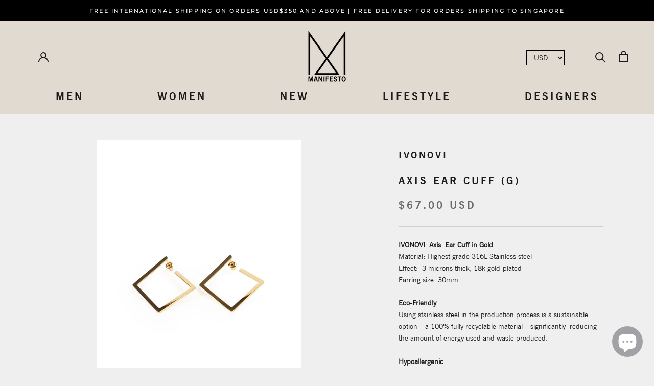

--- FILE ---
content_type: text/html; charset=utf-8
request_url: https://manifestoshop.com/products/axis-ear-cuff-g
body_size: 37649
content:
<!doctype html>

<html class="no-js" lang="en">
  <head>
    <meta charset="utf-8">
    <meta http-equiv="X-UA-Compatible" content="IE=edge,chrome=1">
    <meta name="viewport" content="width=device-width, initial-scale=1.0, height=device-height, minimum-scale=1.0, user-scalable=0">
    <meta name="theme-color" content="">

    <title>
      Axis Ear Cuff (G) &ndash; MANIFESTO
    </title><meta name="description" content="IVONOVI Axis Ear Cuff in Gold Material: Highest grade 316L Stainless steel Effect: 3 microns thick, 18k gold-platedEarring size: 30mm Eco-Friendly Using stainless steel in the production process is a sustainable option – a 100% fully recyclable material – significantly reducing the amount of energy used and waste produ"><link rel="canonical" href="https://manifestoshop.com/products/axis-ear-cuff-g"><link rel="shortcut icon" href="//manifestoshop.com/cdn/shop/files/mfav_32x32.png?v=1614339779" type="image/png"><meta property="og:type" content="product">
  <meta property="og:title" content="Axis Ear Cuff (G)"><meta property="og:image" content="http://manifestoshop.com/cdn/shop/products/Manifesto_Ivonovi_Axis_Earrring_Square_GOld_Hero_grande.jpg?v=1607229173">
    <meta property="og:image:secure_url" content="https://manifestoshop.com/cdn/shop/products/Manifesto_Ivonovi_Axis_Earrring_Square_GOld_Hero_grande.jpg?v=1607229173"><meta property="og:image" content="http://manifestoshop.com/cdn/shop/products/Manifesto_Ivonovi_Axis_Square_Earring_Gold_1_grande.jpg?v=1607229173">
    <meta property="og:image:secure_url" content="https://manifestoshop.com/cdn/shop/products/Manifesto_Ivonovi_Axis_Square_Earring_Gold_1_grande.jpg?v=1607229173"><meta property="product:price:amount" content="85.00">
  <meta property="product:price:currency" content="SGD"><meta property="og:description" content="IVONOVI Axis Ear Cuff in Gold Material: Highest grade 316L Stainless steel Effect: 3 microns thick, 18k gold-platedEarring size: 30mm Eco-Friendly Using stainless steel in the production process is a sustainable option – a 100% fully recyclable material – significantly reducing the amount of energy used and waste produ"><meta property="og:url" content="https://manifestoshop.com/products/axis-ear-cuff-g">
<meta property="og:site_name" content="MANIFESTO"><meta name="twitter:card" content="summary"><meta name="twitter:title" content="Axis Ear Cuff (G)">
  <meta name="twitter:description" content="IVONOVI Axis Ear Cuff in Gold Material: Highest grade 316L Stainless steel Effect: 3 microns thick, 18k gold-platedEarring size: 30mm Eco-Friendly Using stainless steel in the production process is a sustainable option – a 100% fully recyclable material – significantly reducing the amount of energy used and waste produced.  Hypoallergenic 316L stainless steel is hypoallergenic, and relatively unlikely to cause an allergic reaction. Great even for the most irritable skin. Care Instructions After every use, clean your plated jewelry with a cotton ball or a very soft cloth to remove any dust and dirt. Gently rubbing the surface of your gold plated jewelry using a soft jewelry cloth, helps restore shine. Do *not* use a polishing cloth as this will strip away the plating. If you have any questions regarding this product, please feel free to contact us at info@manifestoshop.com or, drop us a quick message in">
  <meta name="twitter:image" content="https://manifestoshop.com/cdn/shop/products/Manifesto_Ivonovi_Axis_Earrring_Square_GOld_Hero_600x600_crop_center.jpg?v=1607229173">

    <script>window.performance && window.performance.mark && window.performance.mark('shopify.content_for_header.start');</script><meta name="google-site-verification" content="HLelQ3OFwAv2z61etIUBjTXPunYGbPyRodT-PGDXP8A">
<meta id="shopify-digital-wallet" name="shopify-digital-wallet" content="/24391221353/digital_wallets/dialog">
<meta name="shopify-checkout-api-token" content="b123bc2304ab27716255a003569fac7c">
<link rel="alternate" type="application/json+oembed" href="https://manifestoshop.com/products/axis-ear-cuff-g.oembed">
<script async="async" src="/checkouts/internal/preloads.js?locale=en-SG"></script>
<link rel="preconnect" href="https://shop.app" crossorigin="anonymous">
<script async="async" src="https://shop.app/checkouts/internal/preloads.js?locale=en-SG&shop_id=24391221353" crossorigin="anonymous"></script>
<script id="apple-pay-shop-capabilities" type="application/json">{"shopId":24391221353,"countryCode":"SG","currencyCode":"SGD","merchantCapabilities":["supports3DS"],"merchantId":"gid:\/\/shopify\/Shop\/24391221353","merchantName":"MANIFESTO","requiredBillingContactFields":["postalAddress","email","phone"],"requiredShippingContactFields":["postalAddress","email","phone"],"shippingType":"shipping","supportedNetworks":["visa","masterCard","amex"],"total":{"type":"pending","label":"MANIFESTO","amount":"1.00"},"shopifyPaymentsEnabled":true,"supportsSubscriptions":true}</script>
<script id="shopify-features" type="application/json">{"accessToken":"b123bc2304ab27716255a003569fac7c","betas":["rich-media-storefront-analytics"],"domain":"manifestoshop.com","predictiveSearch":true,"shopId":24391221353,"locale":"en"}</script>
<script>var Shopify = Shopify || {};
Shopify.shop = "manifesto-sg.myshopify.com";
Shopify.locale = "en";
Shopify.currency = {"active":"SGD","rate":"1.0"};
Shopify.country = "SG";
Shopify.theme = {"name":"Manifesto x Jumpstart","id":77365739625,"schema_name":"Prestige","schema_version":"4.1.0","theme_store_id":null,"role":"main"};
Shopify.theme.handle = "null";
Shopify.theme.style = {"id":null,"handle":null};
Shopify.cdnHost = "manifestoshop.com/cdn";
Shopify.routes = Shopify.routes || {};
Shopify.routes.root = "/";</script>
<script type="module">!function(o){(o.Shopify=o.Shopify||{}).modules=!0}(window);</script>
<script>!function(o){function n(){var o=[];function n(){o.push(Array.prototype.slice.apply(arguments))}return n.q=o,n}var t=o.Shopify=o.Shopify||{};t.loadFeatures=n(),t.autoloadFeatures=n()}(window);</script>
<script>
  window.ShopifyPay = window.ShopifyPay || {};
  window.ShopifyPay.apiHost = "shop.app\/pay";
  window.ShopifyPay.redirectState = null;
</script>
<script id="shop-js-analytics" type="application/json">{"pageType":"product"}</script>
<script defer="defer" async type="module" src="//manifestoshop.com/cdn/shopifycloud/shop-js/modules/v2/client.init-shop-cart-sync_BN7fPSNr.en.esm.js"></script>
<script defer="defer" async type="module" src="//manifestoshop.com/cdn/shopifycloud/shop-js/modules/v2/chunk.common_Cbph3Kss.esm.js"></script>
<script defer="defer" async type="module" src="//manifestoshop.com/cdn/shopifycloud/shop-js/modules/v2/chunk.modal_DKumMAJ1.esm.js"></script>
<script type="module">
  await import("//manifestoshop.com/cdn/shopifycloud/shop-js/modules/v2/client.init-shop-cart-sync_BN7fPSNr.en.esm.js");
await import("//manifestoshop.com/cdn/shopifycloud/shop-js/modules/v2/chunk.common_Cbph3Kss.esm.js");
await import("//manifestoshop.com/cdn/shopifycloud/shop-js/modules/v2/chunk.modal_DKumMAJ1.esm.js");

  window.Shopify.SignInWithShop?.initShopCartSync?.({"fedCMEnabled":true,"windoidEnabled":true});

</script>
<script>
  window.Shopify = window.Shopify || {};
  if (!window.Shopify.featureAssets) window.Shopify.featureAssets = {};
  window.Shopify.featureAssets['shop-js'] = {"shop-cart-sync":["modules/v2/client.shop-cart-sync_CJVUk8Jm.en.esm.js","modules/v2/chunk.common_Cbph3Kss.esm.js","modules/v2/chunk.modal_DKumMAJ1.esm.js"],"init-fed-cm":["modules/v2/client.init-fed-cm_7Fvt41F4.en.esm.js","modules/v2/chunk.common_Cbph3Kss.esm.js","modules/v2/chunk.modal_DKumMAJ1.esm.js"],"init-shop-email-lookup-coordinator":["modules/v2/client.init-shop-email-lookup-coordinator_Cc088_bR.en.esm.js","modules/v2/chunk.common_Cbph3Kss.esm.js","modules/v2/chunk.modal_DKumMAJ1.esm.js"],"init-windoid":["modules/v2/client.init-windoid_hPopwJRj.en.esm.js","modules/v2/chunk.common_Cbph3Kss.esm.js","modules/v2/chunk.modal_DKumMAJ1.esm.js"],"shop-button":["modules/v2/client.shop-button_B0jaPSNF.en.esm.js","modules/v2/chunk.common_Cbph3Kss.esm.js","modules/v2/chunk.modal_DKumMAJ1.esm.js"],"shop-cash-offers":["modules/v2/client.shop-cash-offers_DPIskqss.en.esm.js","modules/v2/chunk.common_Cbph3Kss.esm.js","modules/v2/chunk.modal_DKumMAJ1.esm.js"],"shop-toast-manager":["modules/v2/client.shop-toast-manager_CK7RT69O.en.esm.js","modules/v2/chunk.common_Cbph3Kss.esm.js","modules/v2/chunk.modal_DKumMAJ1.esm.js"],"init-shop-cart-sync":["modules/v2/client.init-shop-cart-sync_BN7fPSNr.en.esm.js","modules/v2/chunk.common_Cbph3Kss.esm.js","modules/v2/chunk.modal_DKumMAJ1.esm.js"],"init-customer-accounts-sign-up":["modules/v2/client.init-customer-accounts-sign-up_CfPf4CXf.en.esm.js","modules/v2/client.shop-login-button_DeIztwXF.en.esm.js","modules/v2/chunk.common_Cbph3Kss.esm.js","modules/v2/chunk.modal_DKumMAJ1.esm.js"],"pay-button":["modules/v2/client.pay-button_CgIwFSYN.en.esm.js","modules/v2/chunk.common_Cbph3Kss.esm.js","modules/v2/chunk.modal_DKumMAJ1.esm.js"],"init-customer-accounts":["modules/v2/client.init-customer-accounts_DQ3x16JI.en.esm.js","modules/v2/client.shop-login-button_DeIztwXF.en.esm.js","modules/v2/chunk.common_Cbph3Kss.esm.js","modules/v2/chunk.modal_DKumMAJ1.esm.js"],"avatar":["modules/v2/client.avatar_BTnouDA3.en.esm.js"],"init-shop-for-new-customer-accounts":["modules/v2/client.init-shop-for-new-customer-accounts_CsZy_esa.en.esm.js","modules/v2/client.shop-login-button_DeIztwXF.en.esm.js","modules/v2/chunk.common_Cbph3Kss.esm.js","modules/v2/chunk.modal_DKumMAJ1.esm.js"],"shop-follow-button":["modules/v2/client.shop-follow-button_BRMJjgGd.en.esm.js","modules/v2/chunk.common_Cbph3Kss.esm.js","modules/v2/chunk.modal_DKumMAJ1.esm.js"],"checkout-modal":["modules/v2/client.checkout-modal_B9Drz_yf.en.esm.js","modules/v2/chunk.common_Cbph3Kss.esm.js","modules/v2/chunk.modal_DKumMAJ1.esm.js"],"shop-login-button":["modules/v2/client.shop-login-button_DeIztwXF.en.esm.js","modules/v2/chunk.common_Cbph3Kss.esm.js","modules/v2/chunk.modal_DKumMAJ1.esm.js"],"lead-capture":["modules/v2/client.lead-capture_DXYzFM3R.en.esm.js","modules/v2/chunk.common_Cbph3Kss.esm.js","modules/v2/chunk.modal_DKumMAJ1.esm.js"],"shop-login":["modules/v2/client.shop-login_CA5pJqmO.en.esm.js","modules/v2/chunk.common_Cbph3Kss.esm.js","modules/v2/chunk.modal_DKumMAJ1.esm.js"],"payment-terms":["modules/v2/client.payment-terms_BxzfvcZJ.en.esm.js","modules/v2/chunk.common_Cbph3Kss.esm.js","modules/v2/chunk.modal_DKumMAJ1.esm.js"]};
</script>
<script>(function() {
  var isLoaded = false;
  function asyncLoad() {
    if (isLoaded) return;
    isLoaded = true;
    var urls = ["https:\/\/static.klaviyo.com\/onsite\/js\/klaviyo.js?company_id=Pg2puu\u0026shop=manifesto-sg.myshopify.com","https:\/\/static.klaviyo.com\/onsite\/js\/klaviyo.js?company_id=Pg2puu\u0026shop=manifesto-sg.myshopify.com","\/\/d1liekpayvooaz.cloudfront.net\/apps\/coin\/coin.js?shop=manifesto-sg.myshopify.com","https:\/\/js.smile.io\/v1\/smile-shopify.js?shop=manifesto-sg.myshopify.com","https:\/\/cdn.nfcube.com\/instafeed-95acec8668b8e3de2882d97716bdaa24.js?shop=manifesto-sg.myshopify.com"];
    for (var i = 0; i < urls.length; i++) {
      var s = document.createElement('script');
      s.type = 'text/javascript';
      s.async = true;
      s.src = urls[i];
      var x = document.getElementsByTagName('script')[0];
      x.parentNode.insertBefore(s, x);
    }
  };
  if(window.attachEvent) {
    window.attachEvent('onload', asyncLoad);
  } else {
    window.addEventListener('load', asyncLoad, false);
  }
})();</script>
<script id="__st">var __st={"a":24391221353,"offset":28800,"reqid":"aed1b006-05d4-4aed-b7e1-87238e2f2c70-1769765322","pageurl":"manifestoshop.com\/products\/axis-ear-cuff-g","u":"b66b115588ad","p":"product","rtyp":"product","rid":4817472880745};</script>
<script>window.ShopifyPaypalV4VisibilityTracking = true;</script>
<script id="captcha-bootstrap">!function(){'use strict';const t='contact',e='account',n='new_comment',o=[[t,t],['blogs',n],['comments',n],[t,'customer']],c=[[e,'customer_login'],[e,'guest_login'],[e,'recover_customer_password'],[e,'create_customer']],r=t=>t.map((([t,e])=>`form[action*='/${t}']:not([data-nocaptcha='true']) input[name='form_type'][value='${e}']`)).join(','),a=t=>()=>t?[...document.querySelectorAll(t)].map((t=>t.form)):[];function s(){const t=[...o],e=r(t);return a(e)}const i='password',u='form_key',d=['recaptcha-v3-token','g-recaptcha-response','h-captcha-response',i],f=()=>{try{return window.sessionStorage}catch{return}},m='__shopify_v',_=t=>t.elements[u];function p(t,e,n=!1){try{const o=window.sessionStorage,c=JSON.parse(o.getItem(e)),{data:r}=function(t){const{data:e,action:n}=t;return t[m]||n?{data:e,action:n}:{data:t,action:n}}(c);for(const[e,n]of Object.entries(r))t.elements[e]&&(t.elements[e].value=n);n&&o.removeItem(e)}catch(o){console.error('form repopulation failed',{error:o})}}const l='form_type',E='cptcha';function T(t){t.dataset[E]=!0}const w=window,h=w.document,L='Shopify',v='ce_forms',y='captcha';let A=!1;((t,e)=>{const n=(g='f06e6c50-85a8-45c8-87d0-21a2b65856fe',I='https://cdn.shopify.com/shopifycloud/storefront-forms-hcaptcha/ce_storefront_forms_captcha_hcaptcha.v1.5.2.iife.js',D={infoText:'Protected by hCaptcha',privacyText:'Privacy',termsText:'Terms'},(t,e,n)=>{const o=w[L][v],c=o.bindForm;if(c)return c(t,g,e,D).then(n);var r;o.q.push([[t,g,e,D],n]),r=I,A||(h.body.append(Object.assign(h.createElement('script'),{id:'captcha-provider',async:!0,src:r})),A=!0)});var g,I,D;w[L]=w[L]||{},w[L][v]=w[L][v]||{},w[L][v].q=[],w[L][y]=w[L][y]||{},w[L][y].protect=function(t,e){n(t,void 0,e),T(t)},Object.freeze(w[L][y]),function(t,e,n,w,h,L){const[v,y,A,g]=function(t,e,n){const i=e?o:[],u=t?c:[],d=[...i,...u],f=r(d),m=r(i),_=r(d.filter((([t,e])=>n.includes(e))));return[a(f),a(m),a(_),s()]}(w,h,L),I=t=>{const e=t.target;return e instanceof HTMLFormElement?e:e&&e.form},D=t=>v().includes(t);t.addEventListener('submit',(t=>{const e=I(t);if(!e)return;const n=D(e)&&!e.dataset.hcaptchaBound&&!e.dataset.recaptchaBound,o=_(e),c=g().includes(e)&&(!o||!o.value);(n||c)&&t.preventDefault(),c&&!n&&(function(t){try{if(!f())return;!function(t){const e=f();if(!e)return;const n=_(t);if(!n)return;const o=n.value;o&&e.removeItem(o)}(t);const e=Array.from(Array(32),(()=>Math.random().toString(36)[2])).join('');!function(t,e){_(t)||t.append(Object.assign(document.createElement('input'),{type:'hidden',name:u})),t.elements[u].value=e}(t,e),function(t,e){const n=f();if(!n)return;const o=[...t.querySelectorAll(`input[type='${i}']`)].map((({name:t})=>t)),c=[...d,...o],r={};for(const[a,s]of new FormData(t).entries())c.includes(a)||(r[a]=s);n.setItem(e,JSON.stringify({[m]:1,action:t.action,data:r}))}(t,e)}catch(e){console.error('failed to persist form',e)}}(e),e.submit())}));const S=(t,e)=>{t&&!t.dataset[E]&&(n(t,e.some((e=>e===t))),T(t))};for(const o of['focusin','change'])t.addEventListener(o,(t=>{const e=I(t);D(e)&&S(e,y())}));const B=e.get('form_key'),M=e.get(l),P=B&&M;t.addEventListener('DOMContentLoaded',(()=>{const t=y();if(P)for(const e of t)e.elements[l].value===M&&p(e,B);[...new Set([...A(),...v().filter((t=>'true'===t.dataset.shopifyCaptcha))])].forEach((e=>S(e,t)))}))}(h,new URLSearchParams(w.location.search),n,t,e,['guest_login'])})(!0,!0)}();</script>
<script integrity="sha256-4kQ18oKyAcykRKYeNunJcIwy7WH5gtpwJnB7kiuLZ1E=" data-source-attribution="shopify.loadfeatures" defer="defer" src="//manifestoshop.com/cdn/shopifycloud/storefront/assets/storefront/load_feature-a0a9edcb.js" crossorigin="anonymous"></script>
<script crossorigin="anonymous" defer="defer" src="//manifestoshop.com/cdn/shopifycloud/storefront/assets/shopify_pay/storefront-65b4c6d7.js?v=20250812"></script>
<script data-source-attribution="shopify.dynamic_checkout.dynamic.init">var Shopify=Shopify||{};Shopify.PaymentButton=Shopify.PaymentButton||{isStorefrontPortableWallets:!0,init:function(){window.Shopify.PaymentButton.init=function(){};var t=document.createElement("script");t.src="https://manifestoshop.com/cdn/shopifycloud/portable-wallets/latest/portable-wallets.en.js",t.type="module",document.head.appendChild(t)}};
</script>
<script data-source-attribution="shopify.dynamic_checkout.buyer_consent">
  function portableWalletsHideBuyerConsent(e){var t=document.getElementById("shopify-buyer-consent"),n=document.getElementById("shopify-subscription-policy-button");t&&n&&(t.classList.add("hidden"),t.setAttribute("aria-hidden","true"),n.removeEventListener("click",e))}function portableWalletsShowBuyerConsent(e){var t=document.getElementById("shopify-buyer-consent"),n=document.getElementById("shopify-subscription-policy-button");t&&n&&(t.classList.remove("hidden"),t.removeAttribute("aria-hidden"),n.addEventListener("click",e))}window.Shopify?.PaymentButton&&(window.Shopify.PaymentButton.hideBuyerConsent=portableWalletsHideBuyerConsent,window.Shopify.PaymentButton.showBuyerConsent=portableWalletsShowBuyerConsent);
</script>
<script>
  function portableWalletsCleanup(e){e&&e.src&&console.error("Failed to load portable wallets script "+e.src);var t=document.querySelectorAll("shopify-accelerated-checkout .shopify-payment-button__skeleton, shopify-accelerated-checkout-cart .wallet-cart-button__skeleton"),e=document.getElementById("shopify-buyer-consent");for(let e=0;e<t.length;e++)t[e].remove();e&&e.remove()}function portableWalletsNotLoadedAsModule(e){e instanceof ErrorEvent&&"string"==typeof e.message&&e.message.includes("import.meta")&&"string"==typeof e.filename&&e.filename.includes("portable-wallets")&&(window.removeEventListener("error",portableWalletsNotLoadedAsModule),window.Shopify.PaymentButton.failedToLoad=e,"loading"===document.readyState?document.addEventListener("DOMContentLoaded",window.Shopify.PaymentButton.init):window.Shopify.PaymentButton.init())}window.addEventListener("error",portableWalletsNotLoadedAsModule);
</script>

<script type="module" src="https://manifestoshop.com/cdn/shopifycloud/portable-wallets/latest/portable-wallets.en.js" onError="portableWalletsCleanup(this)" crossorigin="anonymous"></script>
<script nomodule>
  document.addEventListener("DOMContentLoaded", portableWalletsCleanup);
</script>

<link id="shopify-accelerated-checkout-styles" rel="stylesheet" media="screen" href="https://manifestoshop.com/cdn/shopifycloud/portable-wallets/latest/accelerated-checkout-backwards-compat.css" crossorigin="anonymous">
<style id="shopify-accelerated-checkout-cart">
        #shopify-buyer-consent {
  margin-top: 1em;
  display: inline-block;
  width: 100%;
}

#shopify-buyer-consent.hidden {
  display: none;
}

#shopify-subscription-policy-button {
  background: none;
  border: none;
  padding: 0;
  text-decoration: underline;
  font-size: inherit;
  cursor: pointer;
}

#shopify-subscription-policy-button::before {
  box-shadow: none;
}

      </style>

<script>window.performance && window.performance.mark && window.performance.mark('shopify.content_for_header.end');</script>

    <link rel="stylesheet" href="//manifestoshop.com/cdn/shop/t/7/assets/theme.scss.css?v=120559014219943124781755152818">
    <link rel="stylesheet" href="//manifestoshop.com/cdn/shop/t/7/assets/jumpstart_reset_styles.scss.css?v=38307244098495165611703140718">

    <script>
      // This allows to expose several variables to the global scope, to be used in scripts
      window.theme = {
        template: "product",
        shopCurrency: "SGD",
        moneyFormat: "\u003cspan class=\"money\"\u003eSGD{{amount}} \u003c\/span\u003e",
        moneyWithCurrencyFormat: "\u003cspan class=\"money\"\u003eSGD{{amount}} \u003c\/span\u003e",
        currencyConversionEnabled: false,
        currencyConversionMoneyFormat: "money_with_currency_format",
        currencyConversionRoundAmounts: false,
        productImageSize: "natural",
        searchMode: "product",
        showPageTransition: true,
        showElementStaggering: true,
        showImageZooming: true
      };

      window.languages = {
        cartAddNote: "Add Order Note",
        cartEditNote: "Edit Order Note",
        productImageLoadingError: "This image could not be loaded. Please try to reload the page.",
        productFormAddToCart: "Add to cart",
        productFormUnavailable: "Unavailable",
        productFormSoldOut: "Sold Out",
        shippingEstimatorOneResult: "1 option available:",
        shippingEstimatorMoreResults: "{{count}} options available:",
        shippingEstimatorNoResults: "No shipping could be found"
      };

      window.lazySizesConfig = {
        loadHidden: false,
        hFac: 0.5,
        expFactor: 2,
        ricTimeout: 150,
        lazyClass: 'Image--lazyLoad',
        loadingClass: 'Image--lazyLoading',
        loadedClass: 'Image--lazyLoaded'
      };

      document.documentElement.className = document.documentElement.className.replace('no-js', 'js');
      document.documentElement.style.setProperty('--window-height', window.innerHeight + 'px');

      // We do a quick detection of some features (we could use Modernizr but for so little...)
      (function() {
        document.documentElement.className += ((window.CSS && window.CSS.supports('(position: sticky) or (position: -webkit-sticky)')) ? ' supports-sticky' : ' no-supports-sticky');
        document.documentElement.className += (window.matchMedia('(-moz-touch-enabled: 1), (hover: none)')).matches ? ' no-supports-hover' : ' supports-hover';
      }());

      // This code is done to force reload the page when the back button is hit (which allows to fix stale data on cart, for instance)
      if (performance.navigation.type === 2) {
        location.reload(true);
      }
    </script>
    <script src="https://kit.fontawesome.com/145824be6c.js"></script>

    <script src="//manifestoshop.com/cdn/shop/t/7/assets/lazysizes.min.js?v=174358363404432586981568880915" async></script>

    
<script
    src="https://code.jquery.com/jquery-3.4.1.min.js"
    integrity="sha256-CSXorXvZcTkaix6Yvo6HppcZGetbYMGWSFlBw8HfCJo="
    crossorigin="anonymous" defer></script>
    <script src="https://polyfill-fastly.net/v3/polyfill.min.js?unknown=polyfill&features=fetch,Element.prototype.closest,Element.prototype.remove,Element.prototype.classList,Array.prototype.includes,Array.prototype.fill,Object.assign,CustomEvent,IntersectionObserver,IntersectionObserverEntry" defer></script>
    <script src="//manifestoshop.com/cdn/shop/t/7/assets/libs.min.js?v=88466822118989791001568880915" defer></script>
    <script src="//manifestoshop.com/cdn/shop/t/7/assets/theme.js?v=16667599087664819631568880915" defer></script>
    <script src="//manifestoshop.com/cdn/shop/t/7/assets/custom.js?v=8814717088703906631568880913" defer></script>

    <script src="//manifestoshop.com/cdn/shop/t/7/assets/jumpstart_reset_scripts.js?v=59323483454995325491580379679" defer></script>

    
  <script type="application/ld+json">
  {
    "@context": "http://schema.org",
    "@type": "Product",
    "offers": {
      "@type": "Offer",
      "availability":"https://schema.org/OutOfStock",
      "price": "85.00",
      "priceCurrency": "SGD",
      "url": "https://manifestoshop.com/products/axis-ear-cuff-g"
    },
    "brand": "Ivonovi",
    "name": "Axis Ear Cuff (G)",
    "description": "IVONOVI Axis Ear Cuff in Gold Material: Highest grade 316L Stainless steel Effect: 3 microns thick, 18k gold-platedEarring size: 30mm\nEco-Friendly Using stainless steel in the production process is a sustainable option – a 100% fully recyclable material – significantly reducing the amount of energy used and waste produced.   Hypoallergenic 316L stainless steel is hypoallergenic, and relatively unlikely to cause an allergic reaction. Great even for the most irritable skin.\nCare Instructions After every use, clean your plated jewelry with a cotton ball or a very soft cloth to remove any dust and dirt. Gently rubbing the surface of your gold plated jewelry using a soft jewelry cloth, helps restore shine. Do *not* use a polishing cloth as this will strip away the plating.\nIf you have any questions regarding this product, please feel free to contact us at info@manifestoshop.com or, drop us a quick message in the chat icon on the bottom right of your screen.\nMANIFESTO SINGAPORE",
    "category": "Lifestyle",
    "url": "https://manifestoshop.com/products/axis-ear-cuff-g",
    "image": {
      "@type": "ImageObject",
      "url": "https://manifestoshop.com/cdn/shop/products/Manifesto_Ivonovi_Axis_Earrring_Square_GOld_Hero_1024x1024.jpg?v=1607229173",
      "image": "https://manifestoshop.com/cdn/shop/products/Manifesto_Ivonovi_Axis_Earrring_Square_GOld_Hero_1024x1024.jpg?v=1607229173",
      "name": "Axis Ear Cuff (G)",
      "width": 1024,
      "height": 1024
    }
  }
  </script>


<script src="https://cdn.shopify.com/extensions/e8878072-2f6b-4e89-8082-94b04320908d/inbox-1254/assets/inbox-chat-loader.js" type="text/javascript" defer="defer"></script>
<link href="https://monorail-edge.shopifysvc.com" rel="dns-prefetch">
<script>(function(){if ("sendBeacon" in navigator && "performance" in window) {try {var session_token_from_headers = performance.getEntriesByType('navigation')[0].serverTiming.find(x => x.name == '_s').description;} catch {var session_token_from_headers = undefined;}var session_cookie_matches = document.cookie.match(/_shopify_s=([^;]*)/);var session_token_from_cookie = session_cookie_matches && session_cookie_matches.length === 2 ? session_cookie_matches[1] : "";var session_token = session_token_from_headers || session_token_from_cookie || "";function handle_abandonment_event(e) {var entries = performance.getEntries().filter(function(entry) {return /monorail-edge.shopifysvc.com/.test(entry.name);});if (!window.abandonment_tracked && entries.length === 0) {window.abandonment_tracked = true;var currentMs = Date.now();var navigation_start = performance.timing.navigationStart;var payload = {shop_id: 24391221353,url: window.location.href,navigation_start,duration: currentMs - navigation_start,session_token,page_type: "product"};window.navigator.sendBeacon("https://monorail-edge.shopifysvc.com/v1/produce", JSON.stringify({schema_id: "online_store_buyer_site_abandonment/1.1",payload: payload,metadata: {event_created_at_ms: currentMs,event_sent_at_ms: currentMs}}));}}window.addEventListener('pagehide', handle_abandonment_event);}}());</script>
<script id="web-pixels-manager-setup">(function e(e,d,r,n,o){if(void 0===o&&(o={}),!Boolean(null===(a=null===(i=window.Shopify)||void 0===i?void 0:i.analytics)||void 0===a?void 0:a.replayQueue)){var i,a;window.Shopify=window.Shopify||{};var t=window.Shopify;t.analytics=t.analytics||{};var s=t.analytics;s.replayQueue=[],s.publish=function(e,d,r){return s.replayQueue.push([e,d,r]),!0};try{self.performance.mark("wpm:start")}catch(e){}var l=function(){var e={modern:/Edge?\/(1{2}[4-9]|1[2-9]\d|[2-9]\d{2}|\d{4,})\.\d+(\.\d+|)|Firefox\/(1{2}[4-9]|1[2-9]\d|[2-9]\d{2}|\d{4,})\.\d+(\.\d+|)|Chrom(ium|e)\/(9{2}|\d{3,})\.\d+(\.\d+|)|(Maci|X1{2}).+ Version\/(15\.\d+|(1[6-9]|[2-9]\d|\d{3,})\.\d+)([,.]\d+|)( \(\w+\)|)( Mobile\/\w+|) Safari\/|Chrome.+OPR\/(9{2}|\d{3,})\.\d+\.\d+|(CPU[ +]OS|iPhone[ +]OS|CPU[ +]iPhone|CPU IPhone OS|CPU iPad OS)[ +]+(15[._]\d+|(1[6-9]|[2-9]\d|\d{3,})[._]\d+)([._]\d+|)|Android:?[ /-](13[3-9]|1[4-9]\d|[2-9]\d{2}|\d{4,})(\.\d+|)(\.\d+|)|Android.+Firefox\/(13[5-9]|1[4-9]\d|[2-9]\d{2}|\d{4,})\.\d+(\.\d+|)|Android.+Chrom(ium|e)\/(13[3-9]|1[4-9]\d|[2-9]\d{2}|\d{4,})\.\d+(\.\d+|)|SamsungBrowser\/([2-9]\d|\d{3,})\.\d+/,legacy:/Edge?\/(1[6-9]|[2-9]\d|\d{3,})\.\d+(\.\d+|)|Firefox\/(5[4-9]|[6-9]\d|\d{3,})\.\d+(\.\d+|)|Chrom(ium|e)\/(5[1-9]|[6-9]\d|\d{3,})\.\d+(\.\d+|)([\d.]+$|.*Safari\/(?![\d.]+ Edge\/[\d.]+$))|(Maci|X1{2}).+ Version\/(10\.\d+|(1[1-9]|[2-9]\d|\d{3,})\.\d+)([,.]\d+|)( \(\w+\)|)( Mobile\/\w+|) Safari\/|Chrome.+OPR\/(3[89]|[4-9]\d|\d{3,})\.\d+\.\d+|(CPU[ +]OS|iPhone[ +]OS|CPU[ +]iPhone|CPU IPhone OS|CPU iPad OS)[ +]+(10[._]\d+|(1[1-9]|[2-9]\d|\d{3,})[._]\d+)([._]\d+|)|Android:?[ /-](13[3-9]|1[4-9]\d|[2-9]\d{2}|\d{4,})(\.\d+|)(\.\d+|)|Mobile Safari.+OPR\/([89]\d|\d{3,})\.\d+\.\d+|Android.+Firefox\/(13[5-9]|1[4-9]\d|[2-9]\d{2}|\d{4,})\.\d+(\.\d+|)|Android.+Chrom(ium|e)\/(13[3-9]|1[4-9]\d|[2-9]\d{2}|\d{4,})\.\d+(\.\d+|)|Android.+(UC? ?Browser|UCWEB|U3)[ /]?(15\.([5-9]|\d{2,})|(1[6-9]|[2-9]\d|\d{3,})\.\d+)\.\d+|SamsungBrowser\/(5\.\d+|([6-9]|\d{2,})\.\d+)|Android.+MQ{2}Browser\/(14(\.(9|\d{2,})|)|(1[5-9]|[2-9]\d|\d{3,})(\.\d+|))(\.\d+|)|K[Aa][Ii]OS\/(3\.\d+|([4-9]|\d{2,})\.\d+)(\.\d+|)/},d=e.modern,r=e.legacy,n=navigator.userAgent;return n.match(d)?"modern":n.match(r)?"legacy":"unknown"}(),u="modern"===l?"modern":"legacy",c=(null!=n?n:{modern:"",legacy:""})[u],f=function(e){return[e.baseUrl,"/wpm","/b",e.hashVersion,"modern"===e.buildTarget?"m":"l",".js"].join("")}({baseUrl:d,hashVersion:r,buildTarget:u}),m=function(e){var d=e.version,r=e.bundleTarget,n=e.surface,o=e.pageUrl,i=e.monorailEndpoint;return{emit:function(e){var a=e.status,t=e.errorMsg,s=(new Date).getTime(),l=JSON.stringify({metadata:{event_sent_at_ms:s},events:[{schema_id:"web_pixels_manager_load/3.1",payload:{version:d,bundle_target:r,page_url:o,status:a,surface:n,error_msg:t},metadata:{event_created_at_ms:s}}]});if(!i)return console&&console.warn&&console.warn("[Web Pixels Manager] No Monorail endpoint provided, skipping logging."),!1;try{return self.navigator.sendBeacon.bind(self.navigator)(i,l)}catch(e){}var u=new XMLHttpRequest;try{return u.open("POST",i,!0),u.setRequestHeader("Content-Type","text/plain"),u.send(l),!0}catch(e){return console&&console.warn&&console.warn("[Web Pixels Manager] Got an unhandled error while logging to Monorail."),!1}}}}({version:r,bundleTarget:l,surface:e.surface,pageUrl:self.location.href,monorailEndpoint:e.monorailEndpoint});try{o.browserTarget=l,function(e){var d=e.src,r=e.async,n=void 0===r||r,o=e.onload,i=e.onerror,a=e.sri,t=e.scriptDataAttributes,s=void 0===t?{}:t,l=document.createElement("script"),u=document.querySelector("head"),c=document.querySelector("body");if(l.async=n,l.src=d,a&&(l.integrity=a,l.crossOrigin="anonymous"),s)for(var f in s)if(Object.prototype.hasOwnProperty.call(s,f))try{l.dataset[f]=s[f]}catch(e){}if(o&&l.addEventListener("load",o),i&&l.addEventListener("error",i),u)u.appendChild(l);else{if(!c)throw new Error("Did not find a head or body element to append the script");c.appendChild(l)}}({src:f,async:!0,onload:function(){if(!function(){var e,d;return Boolean(null===(d=null===(e=window.Shopify)||void 0===e?void 0:e.analytics)||void 0===d?void 0:d.initialized)}()){var d=window.webPixelsManager.init(e)||void 0;if(d){var r=window.Shopify.analytics;r.replayQueue.forEach((function(e){var r=e[0],n=e[1],o=e[2];d.publishCustomEvent(r,n,o)})),r.replayQueue=[],r.publish=d.publishCustomEvent,r.visitor=d.visitor,r.initialized=!0}}},onerror:function(){return m.emit({status:"failed",errorMsg:"".concat(f," has failed to load")})},sri:function(e){var d=/^sha384-[A-Za-z0-9+/=]+$/;return"string"==typeof e&&d.test(e)}(c)?c:"",scriptDataAttributes:o}),m.emit({status:"loading"})}catch(e){m.emit({status:"failed",errorMsg:(null==e?void 0:e.message)||"Unknown error"})}}})({shopId: 24391221353,storefrontBaseUrl: "https://manifestoshop.com",extensionsBaseUrl: "https://extensions.shopifycdn.com/cdn/shopifycloud/web-pixels-manager",monorailEndpoint: "https://monorail-edge.shopifysvc.com/unstable/produce_batch",surface: "storefront-renderer",enabledBetaFlags: ["2dca8a86"],webPixelsConfigList: [{"id":"872677683","configuration":"{\"config\":\"{\\\"pixel_id\\\":\\\"GT-WF7STKJ\\\",\\\"target_country\\\":\\\"SG\\\",\\\"gtag_events\\\":[{\\\"type\\\":\\\"purchase\\\",\\\"action_label\\\":\\\"MC-ZSQE2ELM1L\\\"},{\\\"type\\\":\\\"page_view\\\",\\\"action_label\\\":\\\"MC-ZSQE2ELM1L\\\"},{\\\"type\\\":\\\"view_item\\\",\\\"action_label\\\":\\\"MC-ZSQE2ELM1L\\\"}],\\\"enable_monitoring_mode\\\":false}\"}","eventPayloadVersion":"v1","runtimeContext":"OPEN","scriptVersion":"b2a88bafab3e21179ed38636efcd8a93","type":"APP","apiClientId":1780363,"privacyPurposes":[],"dataSharingAdjustments":{"protectedCustomerApprovalScopes":["read_customer_address","read_customer_email","read_customer_name","read_customer_personal_data","read_customer_phone"]}},{"id":"272171315","configuration":"{\"pixel_id\":\"768641167197064\",\"pixel_type\":\"facebook_pixel\",\"metaapp_system_user_token\":\"-\"}","eventPayloadVersion":"v1","runtimeContext":"OPEN","scriptVersion":"ca16bc87fe92b6042fbaa3acc2fbdaa6","type":"APP","apiClientId":2329312,"privacyPurposes":["ANALYTICS","MARKETING","SALE_OF_DATA"],"dataSharingAdjustments":{"protectedCustomerApprovalScopes":["read_customer_address","read_customer_email","read_customer_name","read_customer_personal_data","read_customer_phone"]}},{"id":"135233843","eventPayloadVersion":"v1","runtimeContext":"LAX","scriptVersion":"1","type":"CUSTOM","privacyPurposes":["MARKETING"],"name":"Meta pixel (migrated)"},{"id":"146243891","eventPayloadVersion":"v1","runtimeContext":"LAX","scriptVersion":"1","type":"CUSTOM","privacyPurposes":["ANALYTICS"],"name":"Google Analytics tag (migrated)"},{"id":"shopify-app-pixel","configuration":"{}","eventPayloadVersion":"v1","runtimeContext":"STRICT","scriptVersion":"0450","apiClientId":"shopify-pixel","type":"APP","privacyPurposes":["ANALYTICS","MARKETING"]},{"id":"shopify-custom-pixel","eventPayloadVersion":"v1","runtimeContext":"LAX","scriptVersion":"0450","apiClientId":"shopify-pixel","type":"CUSTOM","privacyPurposes":["ANALYTICS","MARKETING"]}],isMerchantRequest: false,initData: {"shop":{"name":"MANIFESTO","paymentSettings":{"currencyCode":"SGD"},"myshopifyDomain":"manifesto-sg.myshopify.com","countryCode":"SG","storefrontUrl":"https:\/\/manifestoshop.com"},"customer":null,"cart":null,"checkout":null,"productVariants":[{"price":{"amount":85.0,"currencyCode":"SGD"},"product":{"title":"Axis Ear Cuff (G)","vendor":"Ivonovi","id":"4817472880745","untranslatedTitle":"Axis Ear Cuff (G)","url":"\/products\/axis-ear-cuff-g","type":"Lifestyle"},"id":"32886746841193","image":{"src":"\/\/manifestoshop.com\/cdn\/shop\/products\/Manifesto_Ivonovi_Axis_Earrring_Square_GOld_Hero.jpg?v=1607229173"},"sku":"ivnivn063","title":"Default Title","untranslatedTitle":"Default Title"}],"purchasingCompany":null},},"https://manifestoshop.com/cdn","1d2a099fw23dfb22ep557258f5m7a2edbae",{"modern":"","legacy":""},{"shopId":"24391221353","storefrontBaseUrl":"https:\/\/manifestoshop.com","extensionBaseUrl":"https:\/\/extensions.shopifycdn.com\/cdn\/shopifycloud\/web-pixels-manager","surface":"storefront-renderer","enabledBetaFlags":"[\"2dca8a86\"]","isMerchantRequest":"false","hashVersion":"1d2a099fw23dfb22ep557258f5m7a2edbae","publish":"custom","events":"[[\"page_viewed\",{}],[\"product_viewed\",{\"productVariant\":{\"price\":{\"amount\":85.0,\"currencyCode\":\"SGD\"},\"product\":{\"title\":\"Axis Ear Cuff (G)\",\"vendor\":\"Ivonovi\",\"id\":\"4817472880745\",\"untranslatedTitle\":\"Axis Ear Cuff (G)\",\"url\":\"\/products\/axis-ear-cuff-g\",\"type\":\"Lifestyle\"},\"id\":\"32886746841193\",\"image\":{\"src\":\"\/\/manifestoshop.com\/cdn\/shop\/products\/Manifesto_Ivonovi_Axis_Earrring_Square_GOld_Hero.jpg?v=1607229173\"},\"sku\":\"ivnivn063\",\"title\":\"Default Title\",\"untranslatedTitle\":\"Default Title\"}}]]"});</script><script>
  window.ShopifyAnalytics = window.ShopifyAnalytics || {};
  window.ShopifyAnalytics.meta = window.ShopifyAnalytics.meta || {};
  window.ShopifyAnalytics.meta.currency = 'SGD';
  var meta = {"product":{"id":4817472880745,"gid":"gid:\/\/shopify\/Product\/4817472880745","vendor":"Ivonovi","type":"Lifestyle","handle":"axis-ear-cuff-g","variants":[{"id":32886746841193,"price":8500,"name":"Axis Ear Cuff (G)","public_title":null,"sku":"ivnivn063"}],"remote":false},"page":{"pageType":"product","resourceType":"product","resourceId":4817472880745,"requestId":"aed1b006-05d4-4aed-b7e1-87238e2f2c70-1769765322"}};
  for (var attr in meta) {
    window.ShopifyAnalytics.meta[attr] = meta[attr];
  }
</script>
<script class="analytics">
  (function () {
    var customDocumentWrite = function(content) {
      var jquery = null;

      if (window.jQuery) {
        jquery = window.jQuery;
      } else if (window.Checkout && window.Checkout.$) {
        jquery = window.Checkout.$;
      }

      if (jquery) {
        jquery('body').append(content);
      }
    };

    var hasLoggedConversion = function(token) {
      if (token) {
        return document.cookie.indexOf('loggedConversion=' + token) !== -1;
      }
      return false;
    }

    var setCookieIfConversion = function(token) {
      if (token) {
        var twoMonthsFromNow = new Date(Date.now());
        twoMonthsFromNow.setMonth(twoMonthsFromNow.getMonth() + 2);

        document.cookie = 'loggedConversion=' + token + '; expires=' + twoMonthsFromNow;
      }
    }

    var trekkie = window.ShopifyAnalytics.lib = window.trekkie = window.trekkie || [];
    if (trekkie.integrations) {
      return;
    }
    trekkie.methods = [
      'identify',
      'page',
      'ready',
      'track',
      'trackForm',
      'trackLink'
    ];
    trekkie.factory = function(method) {
      return function() {
        var args = Array.prototype.slice.call(arguments);
        args.unshift(method);
        trekkie.push(args);
        return trekkie;
      };
    };
    for (var i = 0; i < trekkie.methods.length; i++) {
      var key = trekkie.methods[i];
      trekkie[key] = trekkie.factory(key);
    }
    trekkie.load = function(config) {
      trekkie.config = config || {};
      trekkie.config.initialDocumentCookie = document.cookie;
      var first = document.getElementsByTagName('script')[0];
      var script = document.createElement('script');
      script.type = 'text/javascript';
      script.onerror = function(e) {
        var scriptFallback = document.createElement('script');
        scriptFallback.type = 'text/javascript';
        scriptFallback.onerror = function(error) {
                var Monorail = {
      produce: function produce(monorailDomain, schemaId, payload) {
        var currentMs = new Date().getTime();
        var event = {
          schema_id: schemaId,
          payload: payload,
          metadata: {
            event_created_at_ms: currentMs,
            event_sent_at_ms: currentMs
          }
        };
        return Monorail.sendRequest("https://" + monorailDomain + "/v1/produce", JSON.stringify(event));
      },
      sendRequest: function sendRequest(endpointUrl, payload) {
        // Try the sendBeacon API
        if (window && window.navigator && typeof window.navigator.sendBeacon === 'function' && typeof window.Blob === 'function' && !Monorail.isIos12()) {
          var blobData = new window.Blob([payload], {
            type: 'text/plain'
          });

          if (window.navigator.sendBeacon(endpointUrl, blobData)) {
            return true;
          } // sendBeacon was not successful

        } // XHR beacon

        var xhr = new XMLHttpRequest();

        try {
          xhr.open('POST', endpointUrl);
          xhr.setRequestHeader('Content-Type', 'text/plain');
          xhr.send(payload);
        } catch (e) {
          console.log(e);
        }

        return false;
      },
      isIos12: function isIos12() {
        return window.navigator.userAgent.lastIndexOf('iPhone; CPU iPhone OS 12_') !== -1 || window.navigator.userAgent.lastIndexOf('iPad; CPU OS 12_') !== -1;
      }
    };
    Monorail.produce('monorail-edge.shopifysvc.com',
      'trekkie_storefront_load_errors/1.1',
      {shop_id: 24391221353,
      theme_id: 77365739625,
      app_name: "storefront",
      context_url: window.location.href,
      source_url: "//manifestoshop.com/cdn/s/trekkie.storefront.c59ea00e0474b293ae6629561379568a2d7c4bba.min.js"});

        };
        scriptFallback.async = true;
        scriptFallback.src = '//manifestoshop.com/cdn/s/trekkie.storefront.c59ea00e0474b293ae6629561379568a2d7c4bba.min.js';
        first.parentNode.insertBefore(scriptFallback, first);
      };
      script.async = true;
      script.src = '//manifestoshop.com/cdn/s/trekkie.storefront.c59ea00e0474b293ae6629561379568a2d7c4bba.min.js';
      first.parentNode.insertBefore(script, first);
    };
    trekkie.load(
      {"Trekkie":{"appName":"storefront","development":false,"defaultAttributes":{"shopId":24391221353,"isMerchantRequest":null,"themeId":77365739625,"themeCityHash":"12158815680137730394","contentLanguage":"en","currency":"SGD","eventMetadataId":"83d0fcb3-1c27-4bd4-a3f4-c6c59089da90"},"isServerSideCookieWritingEnabled":true,"monorailRegion":"shop_domain","enabledBetaFlags":["65f19447","b5387b81"]},"Session Attribution":{},"S2S":{"facebookCapiEnabled":true,"source":"trekkie-storefront-renderer","apiClientId":580111}}
    );

    var loaded = false;
    trekkie.ready(function() {
      if (loaded) return;
      loaded = true;

      window.ShopifyAnalytics.lib = window.trekkie;

      var originalDocumentWrite = document.write;
      document.write = customDocumentWrite;
      try { window.ShopifyAnalytics.merchantGoogleAnalytics.call(this); } catch(error) {};
      document.write = originalDocumentWrite;

      window.ShopifyAnalytics.lib.page(null,{"pageType":"product","resourceType":"product","resourceId":4817472880745,"requestId":"aed1b006-05d4-4aed-b7e1-87238e2f2c70-1769765322","shopifyEmitted":true});

      var match = window.location.pathname.match(/checkouts\/(.+)\/(thank_you|post_purchase)/)
      var token = match? match[1]: undefined;
      if (!hasLoggedConversion(token)) {
        setCookieIfConversion(token);
        window.ShopifyAnalytics.lib.track("Viewed Product",{"currency":"SGD","variantId":32886746841193,"productId":4817472880745,"productGid":"gid:\/\/shopify\/Product\/4817472880745","name":"Axis Ear Cuff (G)","price":"85.00","sku":"ivnivn063","brand":"Ivonovi","variant":null,"category":"Lifestyle","nonInteraction":true,"remote":false},undefined,undefined,{"shopifyEmitted":true});
      window.ShopifyAnalytics.lib.track("monorail:\/\/trekkie_storefront_viewed_product\/1.1",{"currency":"SGD","variantId":32886746841193,"productId":4817472880745,"productGid":"gid:\/\/shopify\/Product\/4817472880745","name":"Axis Ear Cuff (G)","price":"85.00","sku":"ivnivn063","brand":"Ivonovi","variant":null,"category":"Lifestyle","nonInteraction":true,"remote":false,"referer":"https:\/\/manifestoshop.com\/products\/axis-ear-cuff-g"});
      }
    });


        var eventsListenerScript = document.createElement('script');
        eventsListenerScript.async = true;
        eventsListenerScript.src = "//manifestoshop.com/cdn/shopifycloud/storefront/assets/shop_events_listener-3da45d37.js";
        document.getElementsByTagName('head')[0].appendChild(eventsListenerScript);

})();</script>
  <script>
  if (!window.ga || (window.ga && typeof window.ga !== 'function')) {
    window.ga = function ga() {
      (window.ga.q = window.ga.q || []).push(arguments);
      if (window.Shopify && window.Shopify.analytics && typeof window.Shopify.analytics.publish === 'function') {
        window.Shopify.analytics.publish("ga_stub_called", {}, {sendTo: "google_osp_migration"});
      }
      console.error("Shopify's Google Analytics stub called with:", Array.from(arguments), "\nSee https://help.shopify.com/manual/promoting-marketing/pixels/pixel-migration#google for more information.");
    };
    if (window.Shopify && window.Shopify.analytics && typeof window.Shopify.analytics.publish === 'function') {
      window.Shopify.analytics.publish("ga_stub_initialized", {}, {sendTo: "google_osp_migration"});
    }
  }
</script>
<script
  defer
  src="https://manifestoshop.com/cdn/shopifycloud/perf-kit/shopify-perf-kit-3.1.0.min.js"
  data-application="storefront-renderer"
  data-shop-id="24391221353"
  data-render-region="gcp-us-central1"
  data-page-type="product"
  data-theme-instance-id="77365739625"
  data-theme-name="Prestige"
  data-theme-version="4.1.0"
  data-monorail-region="shop_domain"
  data-resource-timing-sampling-rate="10"
  data-shs="true"
  data-shs-beacon="true"
  data-shs-export-with-fetch="true"
  data-shs-logs-sample-rate="1"
  data-shs-beacon-endpoint="https://manifestoshop.com/api/collect"
></script>
</head><div class="overlay-body" style="display: none;">
  <div class="custom-newsletter"><form method="post" action="/contact#newsletter-popup" id="newsletter-popup" accept-charset="UTF-8" class="NewsletterPopup__Form custom-form-newsletter"><input type="hidden" name="form_type" value="customer" /><input type="hidden" name="utf8" value="✓" /><a onclick="toggleCustomNewsletter()" class="cursor custom-close newgothic-bt">X</a>
      <h1 class="newgothic-bt fontSize-xl fontSize-mobile-xl">JOIN US !!!</h3>
      <p class="orator-std fontSize-ml fontSize-mobile-ml">SUBSCRIBE FOR COOL PARTIES, PRODUCT DROPS, PRIVATE SALES AND..... SEX ORGIES (JUST KIDDING)</p><input type="hidden" name="contact[tags]" value="newsletter">

        <input type="email" name="contact[email]" class="no-margin custom-form-input newgothic-bt Form__Input" required="required" aria-label="Email address" placeholder="Email Address">
        <button class="fontSize-mobile-ml newgothic-bt Form__Submit Button Button--primary Button--full" type="submit">SIGN UP</button></form></div>

</div>
<body class="prestige--v4  template-product">
    <a class="PageSkipLink u-visually-hidden" href="#main">Skip to content</a>
    <span class="LoadingBar"></span>
    <div class="PageOverlay"></div>
    <div class="PageTransition"></div>

    <div id="shopify-section-popup" class="shopify-section">
</div>
    <div id="shopify-section-sidebar-menu" class="shopify-section"><section id="sidebar-menu" class="SidebarMenu Drawer Drawer--small Drawer--fromLeft" aria-hidden="true" data-section-id="sidebar-menu" data-section-type="sidebar-menu">
    <header class="Drawer__Header" data-drawer-animated-left>
      <button class="Drawer__Close Icon-Wrapper--clickable" data-action="close-drawer" data-drawer-id="sidebar-menu" aria-label="Close navigation"><svg class="Icon Icon--close" role="presentation" viewBox="0 0 16 14">
      <path d="M15 0L1 14m14 0L1 0" stroke="currentColor" fill="none" fill-rule="evenodd"></path>
    </svg></button>
    </header>

    <div class="Drawer__Content">
      <div class="Drawer__Main" data-drawer-animated-left data-scrollable>
        <div class="Drawer__Container">
          <nav class="SidebarMenu__Nav SidebarMenu__Nav--primary" aria-label="Sidebar navigation"><div class="Collapsible"><button class="Collapsible__Button Heading u-h6" data-action="toggle-collapsible" aria-expanded="false">Men<span class="Collapsible__Plus"></span>
                  </button>

                  <div class="Collapsible__Inner">
                    <div class="Collapsible__Content"><div class="Collapsible"><a href="/collections/top-m" class="Collapsible__Button Heading Text--subdued Link Link--primary u-h7">Tops</a></div><div class="Collapsible"><a href="/collections/polo-m" class="Collapsible__Button Heading Text--subdued Link Link--primary u-h7">Polos</a></div><div class="Collapsible"><a href="/collections/shirt-m" class="Collapsible__Button Heading Text--subdued Link Link--primary u-h7">Shirts</a></div><div class="Collapsible"><a href="/collections/denim-m" class="Collapsible__Button Heading Text--subdued Link Link--primary u-h7">Denims</a></div><div class="Collapsible"><a href="/collections/pants-m" class="Collapsible__Button Heading Text--subdued Link Link--primary u-h7">Pants</a></div><div class="Collapsible"><a href="/collections/shorts-m" class="Collapsible__Button Heading Text--subdued Link Link--primary u-h7">Shorts</a></div><div class="Collapsible"><a href="/collections/sweatknit-m" class="Collapsible__Button Heading Text--subdued Link Link--primary u-h7">Sweats / Knitwear</a></div><div class="Collapsible"><a href="/collections/outerwear-m" class="Collapsible__Button Heading Text--subdued Link Link--primary u-h7">Outerwears</a></div><div class="Collapsible"><a href="/collections/bags-m" class="Collapsible__Button Heading Text--subdued Link Link--primary u-h7">Bags</a></div><div class="Collapsible"><a href="/collections/shoes-m" class="Collapsible__Button Heading Text--subdued Link Link--primary u-h7">Footwears</a></div><div class="Collapsible"><a href="/collections/accessories-m" class="Collapsible__Button Heading Text--subdued Link Link--primary u-h7">Accessories</a></div></div>
                  </div></div><div class="Collapsible"><button class="Collapsible__Button Heading u-h6" data-action="toggle-collapsible" aria-expanded="false">Women<span class="Collapsible__Plus"></span>
                  </button>

                  <div class="Collapsible__Inner">
                    <div class="Collapsible__Content"><div class="Collapsible"><a href="/collections/top-w-1" class="Collapsible__Button Heading Text--subdued Link Link--primary u-h7">Tops</a></div><div class="Collapsible"><a href="/collections/shirt-w" class="Collapsible__Button Heading Text--subdued Link Link--primary u-h7">Shirts</a></div><div class="Collapsible"><a href="/collections/denim-w" class="Collapsible__Button Heading Text--subdued Link Link--primary u-h7">Denims</a></div><div class="Collapsible"><a href="/collections/pants-w" class="Collapsible__Button Heading Text--subdued Link Link--primary u-h7">Pants</a></div><div class="Collapsible"><a href="/collections/skirt" class="Collapsible__Button Heading Text--subdued Link Link--primary u-h7">Skirts</a></div><div class="Collapsible"><a href="/collections/dress" class="Collapsible__Button Heading Text--subdued Link Link--primary u-h7">Dresses</a></div><div class="Collapsible"><a href="/collections/outerwear-w" class="Collapsible__Button Heading Text--subdued Link Link--primary u-h7">Outerwears</a></div><div class="Collapsible"><a href="/collections/sweatknit-w" class="Collapsible__Button Heading Text--subdued Link Link--primary u-h7">Sweats / Knitwear</a></div><div class="Collapsible"><a href="/collections/footwear-w" class="Collapsible__Button Heading Text--subdued Link Link--primary u-h7">Footwears</a></div><div class="Collapsible"><a href="/collections/bags-w" class="Collapsible__Button Heading Text--subdued Link Link--primary u-h7">Bags</a></div><div class="Collapsible"><a href="/collections/accessories-w" class="Collapsible__Button Heading Text--subdued Link Link--primary u-h7">Accessories</a></div></div>
                  </div></div><div class="Collapsible"><a href="/collections/new" class="Collapsible__Button Heading Link Link--primary u-h6">New</a></div><div class="Collapsible"><button class="Collapsible__Button Heading u-h6" data-action="toggle-collapsible" aria-expanded="false">Lifestyle<span class="Collapsible__Plus"></span>
                  </button>

                  <div class="Collapsible__Inner">
                    <div class="Collapsible__Content"><div class="Collapsible"><a href="/collections/eyewear" class="Collapsible__Button Heading Text--subdued Link Link--primary u-h7">Eyewears</a></div><div class="Collapsible"><a href="/collections/accessories-l" class="Collapsible__Button Heading Text--subdued Link Link--primary u-h7">Accessories </a></div><div class="Collapsible"><a href="/collections/jewelry-l" class="Collapsible__Button Heading Text--subdued Link Link--primary u-h7">Jewelry</a></div><div class="Collapsible"><a href="/collections/wallet-l" class="Collapsible__Button Heading Text--subdued Link Link--primary u-h7">Wallets</a></div><div class="Collapsible"><a href="/collections/bags-l" class="Collapsible__Button Heading Text--subdued Link Link--primary u-h7">Bags</a></div><div class="Collapsible"><a href="/collections/caps-l" class="Collapsible__Button Heading Text--subdued Link Link--primary u-h7">Caps</a></div></div>
                  </div></div><div class="Collapsible"><a href="/pages/designers" class="Collapsible__Button Heading Link Link--primary u-h6">Designers</a></div><div class="Collapsible second-menu"><a href="/pages/location" class="Collapsible__Button Heading Link Link--primary u-h6">Our Shop</a></div><div class="Collapsible third-menu"><a href="#" class="Collapsible__Button Heading Link Link--primary u-h6">Newsletter</a></div></nav><nav class="SidebarMenu__Nav SidebarMenu__Nav--secondary">
            <ul class="Linklist Linklist--spacingLoose"><li class="Linklist__Item">
                  <a href="/account/login" class="Text--subdued Link Link--primary">Account</a>
                </li></ul>
          </nav>
        </div>
      </div><aside class="Drawer__Footer" data-drawer-animated-bottom><div class="SidebarMenu__CurrencySelector">
            <div class="Select Select--transparent">
              <div id="coin-container"></div>
            </div>
          </div><ul class="SidebarMenu__Social HorizontalList HorizontalList--spacingFill">
    <li class="HorizontalList__Item large-up--fontSize-40">
      <a href="https://www.facebook.com/manifesto.shoponline" class="Link Link--primary" target="_blank" rel="noopener" aria-label="Facebook">
        <span class="Icon-Wrapper--clickable"><i class="fab fa-facebook"></i>
    
</span>
      </a>
    </li>

    
<li class="HorizontalList__Item large-up--fontSize-40">
      <a href="https://www.instagram.com/manifesto.shop/" class="Link Link--primary" target="_blank" rel="noopener" aria-label="Instagram">
        <span class="Icon-Wrapper--clickable"><i class="fab fa-instagram-square"></i>
    
</span>
      </a>
    </li>

    
<li class="HorizontalList__Item large-up--fontSize-40">
      <a href="https://www.pinterest.com/manifestoshop/" class="Link Link--primary" target="_blank" rel="noopener" aria-label="Pinterest">
        <span class="Icon-Wrapper--clickable"><i class="fab fa-pinterest"></i>
    
</span>
      </a>
    </li>

    
<li class="HorizontalList__Item large-up--fontSize-40">
      <a href="https://sg.linkedin.com/company/manifestoshop" class="Link Link--primary" target="_blank" rel="noopener" aria-label="LinkedIn">
        <span class="Icon-Wrapper--clickable"><i class="fab fa-linkedin"></i>
    
</span>
      </a>
    </li>

    

  </ul>

</aside></div>
</section>


</div>
<div id="sidebar-cart" class="Drawer Drawer--fromRight" aria-hidden="true" data-section-id="cart" data-section-type="cart" data-section-settings='{
  "type": "drawer",
  "itemCount": 0,
  "drawer": true,
  "hasShippingEstimator": false
}'>
  <div class="Drawer__Header Drawer__Header--bordered Drawer__Container">
      <span class="Drawer__Title Heading u-h4">Cart</span>

      <button class="Drawer__Close Icon-Wrapper--clickable" data-action="close-drawer" data-drawer-id="sidebar-cart" aria-label="Close cart"><svg class="Icon Icon--close" role="presentation" viewBox="0 0 16 14">
      <path d="M15 0L1 14m14 0L1 0" stroke="currentColor" fill="none" fill-rule="evenodd"></path>
    </svg></button>
  </div>

  <form class="Cart Drawer__Content" action="/cart" method="POST" novalidate>
    <div class="Drawer__Main" data-scrollable><p class="Cart__Empty Heading u-h5">Your cart is empty</p></div></form>
</div>
<div class="PageContainer">
      <div id="shopify-section-announcement" class="shopify-section"><section id="section-announcement" data-section-id="announcement" data-section-type="announcement-bar">
      <div class="AnnouncementBar">
        <div class="AnnouncementBar__Wrapper">
          <p class="AnnouncementBar__Content Heading"><a href="https://manifestoshop.com/collections/archive-sale">FREE INTERNATIONAL SHIPPING ON ORDERS USD$350 AND ABOVE | FREE DELIVERY FOR ORDERS SHIPPING TO SINGAPORE</a></p>
        </div>
      </div>
    </section>

    <style>
      #section-announcement {
        background: #000000;
        color: #ffffff;
      }
    </style>

    <script>
      document.documentElement.style.setProperty('--announcement-bar-height', document.getElementById('shopify-section-announcement').offsetHeight + 'px');
    </script></div>
      <div id="shopify-section-header" class="shopify-section shopify-section--header"><div id="Search" class="Search" aria-hidden="true">
  <div class="Search__Inner">
    <div class="Search__SearchBar">
      <form action="/search" name="GET" role="search" class="Search__Form">
        <div class="Search__InputIconWrapper">
          <span class="hidden-tablet-and-up"><svg class="Icon Icon--search" role="presentation" viewBox="0 0 18 17">
      <g transform="translate(1 1)" stroke="currentColor" fill="none" fill-rule="evenodd" stroke-linecap="square">
        <path d="M16 16l-5.0752-5.0752"></path>
        <circle cx="6.4" cy="6.4" r="6.4"></circle>
      </g>
    </svg></span>
          <span class="hidden-phone"><svg class="Icon Icon--search-desktop" role="presentation" viewBox="0 0 21 21">
      <g transform="translate(1 1)" stroke="currentColor" stroke-width="2" fill="none" fill-rule="evenodd" stroke-linecap="square">
        <path d="M18 18l-5.7096-5.7096"></path>
        <circle cx="7.2" cy="7.2" r="7.2"></circle>
      </g>
    </svg></span>
        </div>

        <input type="search" class="Search__Input Heading" name="q" autocomplete="off" autocorrect="off" autocapitalize="off" placeholder="SEARCH for T-shirt, denim, lifestyle, men or women" autofocus>
        <input type="hidden" name="type" value="product">
      </form>

      <button class="Search__Close Link Link--primary" data-action="close-search"><svg class="Icon Icon--close" role="presentation" viewBox="0 0 16 14">
      <path d="M15 0L1 14m14 0L1 0" stroke="currentColor" fill="none" fill-rule="evenodd"></path>
    </svg></button>
    </div>

    <div class="Search__Results" aria-hidden="true"></div>
  </div>
</div><header id="section-header"
        class="Header Header--center Header--initialized  Header--withIcons"
        data-section-id="header"
        data-section-type="header"
        data-section-settings='{
  "navigationStyle": "center",
  "hasTransparentHeader": false,
  "isSticky": true
}'
        role="banner">
  <div class="Header__Wrapper">
    <div class="Header__FlexItem Header__FlexItem--fill">

      <a href="#swym-wishlist" class="swym-wishlist Header__Icon Icon-Wrapper Icon-Wrapper--clickable hidden-phone">
        <i aria-hidden="true" focusable="false" role="presentation" class="icon icon-swym-wishlist"></i>
      </a><a href="/account/login" class="Header__Icon Icon-Wrapper Icon-Wrapper--clickable hidden-phone"><svg class="Icon Icon--account" role="presentation" viewBox="0 0 20 20">
      <g transform="translate(1 1)" stroke="currentColor" stroke-width="2" fill="none" fill-rule="evenodd" stroke-linecap="square">
        <path d="M0 18c0-4.5188182 3.663-8.18181818 8.18181818-8.18181818h1.63636364C14.337 9.81818182 18 13.4811818 18 18"></path>
        <circle cx="9" cy="4.90909091" r="4.90909091"></circle>
      </g>
    </svg></a><button class="Header__Icon Icon-Wrapper Icon-Wrapper--clickable hidden-desk" aria-expanded="false" data-action="open-drawer" data-drawer-id="sidebar-menu" aria-label="Open navigation">
        <span class="hidden-tablet-and-up"><svg class="Icon Icon--nav" role="presentation" viewBox="0 0 20 14">
      <path d="M0 14v-1h20v1H0zm0-7.5h20v1H0v-1zM0 0h20v1H0V0z" fill="currentColor"></path>
    </svg></span>
        <span class="hidden-phone"><svg class="Icon Icon--nav-desktop" role="presentation" viewBox="0 0 24 16">
      <path d="M0 15.985v-2h24v2H0zm0-9h24v2H0v-2zm0-7h24v2H0v-2z" fill="currentColor"></path>
    </svg></span>
      </button><nav class="Header__MainNav hidden-pocket hidden-lap" aria-label="Main navigation">
          <ul class="normal-menu HorizontalList HorizontalList--spacingExtraLoose"><li class="newgothic-bt HorizontalList__Item " aria-haspopup="true">
                <a href="/collections/men" class="fontSize-20 newgothic-bt fontWeight-8 Heading u-h6">Men</a><div class="MegaMenu  " aria-hidden="true" >
                      <div class="MegaMenu__Inner">

                        
                        <div class="2/12--lap-and-up mega_menu_1"><div class="MegaMenu__Item MegaMenu__Item--fit">
                            <a href="/collections/top-m" class="orator-std MegaMenu__Title Heading Text--subdued u-h7">Tops</a></div><div class="MegaMenu__Item MegaMenu__Item--fit">
                            <a href="/collections/polo-m" class="orator-std MegaMenu__Title Heading Text--subdued u-h7">Polos</a></div><div class="MegaMenu__Item MegaMenu__Item--fit">
                            <a href="/collections/shirt-m" class="orator-std MegaMenu__Title Heading Text--subdued u-h7">Shirts</a></div><div class="MegaMenu__Item MegaMenu__Item--fit">
                            <a href="/collections/denim-m" class="orator-std MegaMenu__Title Heading Text--subdued u-h7">Denims</a></div><div class="MegaMenu__Item MegaMenu__Item--fit">
                            <a href="/collections/pants-m" class="orator-std MegaMenu__Title Heading Text--subdued u-h7">Pants</a></div></div>
                        <div class="2/12--lap-and-up mega_menu_2"><div class="MegaMenu__Item MegaMenu__Item--fit ">
                                
                                <a style="" href="/collections/shorts-m" class="MegaMenu__Title orator-std Heading Text--subdued u-h7">Shorts</a></div><div class="MegaMenu__Item MegaMenu__Item--fit ">
                                
                                <a style="" href="/collections/sweatknit-m" class="MegaMenu__Title orator-std Heading Text--subdued u-h7">Sweats / Knitwear</a></div><div class="MegaMenu__Item MegaMenu__Item--fit ">
                                
                                <a style="" href="/collections/outerwear-m" class="MegaMenu__Title orator-std Heading Text--subdued u-h7">Outerwears</a></div><div class="MegaMenu__Item MegaMenu__Item--fit ">
                                
                                <a style="" href="/collections/bags-m" class="MegaMenu__Title orator-std Heading Text--subdued u-h7">Bags</a></div><div class="MegaMenu__Item MegaMenu__Item--fit ">
                                
                                <a style="" href="/collections/shoes-m" class="MegaMenu__Title orator-std Heading Text--subdued u-h7">Footwears</a></div><div class="MegaMenu__Item MegaMenu__Item--fit ">
                                
                                <a style="" href="/collections/accessories-m" class="MegaMenu__Title orator-std Heading Text--subdued u-h7">Accessories</a></div></div><div class="MegaMenu__Item 8/12--lap-and-up" style="margin: 17px 75px; !important"><div class="MegaMenu__Push 1/2--lap-and-up MegaMenu__Push--shrink"><a class="MegaMenu__PushLink" href="https://manifestoshop.com/collections/men/designers_studionicholson?sort_by=created-descending"><div class="MegaMenu__PushImageWrapper AspectRatio" style="background: url(//manifestoshop.com/cdn/shop/files/02_0494FINAL_1x1.jpg?v=1755668466); max-width: 370px; --aspect-ratio: 1.5">
                                  <img class="Image--lazyLoad Image--fadeIn"
                                       data-src="//manifestoshop.com/cdn/shop/files/02_0494FINAL_370x230@2x.jpg?v=1755668466"
                                       alt="">

                                  <span class="Image__Loader"></span>
                                </div><p class="Arialbold MegaMenu__PushHeading Heading u-h1">Studio Nicholson</p><p class="Arialnarrow MegaMenu__PushSubHeading Heading Text--subdued u-h5">Functional pieces that form the basis of the ultimate modular wardrobe.</p></a></div><div class="MegaMenu__Push MegaMenu__Push--shrink"><a class="MegaMenu__PushLink" href="https://manifestoshop.com/collections/men/designers_lemaire?sort_by=created-descending"><div class="MegaMenu__PushImageWrapper AspectRatio" style="background: url(//manifestoshop.com/cdn/shop/files/Image_lookbook_1_jpg_1x1.webp.jpg?v=1756894596); max-width: 370px; --aspect-ratio: 0.9000900090009001">
                                  <img class="Image--lazyLoad Image--fadeIn"
                                       data-src="//manifestoshop.com/cdn/shop/files/Image_lookbook_1_jpg_370x230@2x.webp?v=1756894596"
                                       alt="">

                                  <span class="Image__Loader"></span>
                                </div><p class="Arialbold MegaMenu__PushHeading Heading u-h1">Lemaire</p><p class="Arialnarrow MegaMenu__PushSubHeading Heading Text--subdued u-h5">Timeless Parisian style</p></a></div></div></div>
                    </div></li><li class="newgothic-bt HorizontalList__Item " aria-haspopup="true">
                <a href="/collections/women" class="fontSize-20 newgothic-bt fontWeight-8 Heading u-h6">Women</a><div class="MegaMenu  " aria-hidden="true" >
                      <div class="MegaMenu__Inner">

                        
                        <div class="2/12--lap-and-up mega_menu_1"><div class="MegaMenu__Item MegaMenu__Item--fit">
                            <a href="/collections/top-w-1" class="orator-std MegaMenu__Title Heading Text--subdued u-h7">Tops</a></div><div class="MegaMenu__Item MegaMenu__Item--fit">
                            <a href="/collections/shirt-w" class="orator-std MegaMenu__Title Heading Text--subdued u-h7">Shirts</a></div><div class="MegaMenu__Item MegaMenu__Item--fit">
                            <a href="/collections/denim-w" class="orator-std MegaMenu__Title Heading Text--subdued u-h7">Denims</a></div><div class="MegaMenu__Item MegaMenu__Item--fit">
                            <a href="/collections/pants-w" class="orator-std MegaMenu__Title Heading Text--subdued u-h7">Pants</a></div><div class="MegaMenu__Item MegaMenu__Item--fit">
                            <a href="/collections/skirt" class="orator-std MegaMenu__Title Heading Text--subdued u-h7">Skirts</a></div></div>
                        <div class="2/12--lap-and-up mega_menu_2"><div class="MegaMenu__Item MegaMenu__Item--fit ">
                                
                                <a style="" href="/collections/dress" class="MegaMenu__Title orator-std Heading Text--subdued u-h7">Dresses</a></div><div class="MegaMenu__Item MegaMenu__Item--fit ">
                                
                                <a style="" href="/collections/outerwear-w" class="MegaMenu__Title orator-std Heading Text--subdued u-h7">Outerwears</a></div><div class="MegaMenu__Item MegaMenu__Item--fit ">
                                
                                <a style="" href="/collections/sweatknit-w" class="MegaMenu__Title orator-std Heading Text--subdued u-h7">Sweats / Knitwear</a></div><div class="MegaMenu__Item MegaMenu__Item--fit ">
                                
                                <a style="" href="/collections/footwear-w" class="MegaMenu__Title orator-std Heading Text--subdued u-h7">Footwears</a></div><div class="MegaMenu__Item MegaMenu__Item--fit ">
                                
                                <a style="" href="/collections/bags-w" class="MegaMenu__Title orator-std Heading Text--subdued u-h7">Bags</a></div><div class="MegaMenu__Item MegaMenu__Item--fit ">
                                
                                <a style="" href="/collections/accessories-w" class="MegaMenu__Title orator-std Heading Text--subdued u-h7">Accessories</a></div></div><div class="MegaMenu__Item 8/12--lap-and-up" style="margin: 17px 75px; !important"><div class="MegaMenu__Push 1/2--lap-and-up MegaMenu__Push--shrink"><a class="MegaMenu__PushLink" href="https://manifestoshop.com/collections/women/designers_studionicholson?sort_by=created-descending"><div class="MegaMenu__PushImageWrapper AspectRatio" style="background: url(//manifestoshop.com/cdn/shop/files/07_1293FINAL_1x1.jpg?v=1755668571); max-width: 370px; --aspect-ratio: 1.5">
                                  <img class="Image--lazyLoad Image--fadeIn"
                                       data-src="//manifestoshop.com/cdn/shop/files/07_1293FINAL_370x230@2x.jpg?v=1755668571"
                                       alt="">

                                  <span class="Image__Loader"></span>
                                </div><p class="Arialbold MegaMenu__PushHeading Heading u-h1">Studio Nicholson</p><p class="Arialnarrow MegaMenu__PushSubHeading Heading Text--subdued u-h5">Silhouettes are purposefully playful.</p></a></div><div class="MegaMenu__Push MegaMenu__Push--shrink"><a class="MegaMenu__PushLink" href="https://manifestoshop.com/collections/women/designers_lowclassic?sort_by=created-descending"><div class="MegaMenu__PushImageWrapper AspectRatio" style="background: url(//manifestoshop.com/cdn/shop/files/0812_4_1x1.jpg?v=1756789831); max-width: 370px; --aspect-ratio: 0.8">
                                  <img class="Image--lazyLoad Image--fadeIn"
                                       data-src="//manifestoshop.com/cdn/shop/files/0812_4_370x230@2x.jpg?v=1756789831"
                                       alt="">

                                  <span class="Image__Loader"></span>
                                </div><p class="Arialbold MegaMenu__PushHeading Heading u-h1">Low Classic</p><p class="Arialnarrow MegaMenu__PushSubHeading Heading Text--subdued u-h5">Express feminine beauty and simplicity</p></a></div></div></div>
                    </div></li><li class="newgothic-bt HorizontalList__Item " >
                <a href="/collections/new" class="fontSize-20 newgothic-bt fontWeight-8 Heading u-h6">New</a></li><li class="newgothic-bt HorizontalList__Item " aria-haspopup="true">
                <a href="/collections/lifestyle" class="fontSize-20 newgothic-bt fontWeight-8 Heading u-h6">Lifestyle</a><div class="MegaMenu  " aria-hidden="true" >
                      <div class="MegaMenu__Inner">

                        
                        <div class="2/12--lap-and-up mega_menu_1"><div class="MegaMenu__Item MegaMenu__Item--fit">
                            <a href="/collections/eyewear" class="orator-std MegaMenu__Title Heading Text--subdued u-h7">Eyewears</a></div><div class="MegaMenu__Item MegaMenu__Item--fit">
                            <a href="/collections/accessories-l" class="orator-std MegaMenu__Title Heading Text--subdued u-h7">Accessories </a></div><div class="MegaMenu__Item MegaMenu__Item--fit">
                            <a href="/collections/jewelry-l" class="orator-std MegaMenu__Title Heading Text--subdued u-h7">Jewelry</a></div></div>
                        <div class="2/12--lap-and-up mega_menu_2"><div class="MegaMenu__Item MegaMenu__Item--fit ">
                                
                                <a style="" href="/collections/wallet-l" class="MegaMenu__Title orator-std Heading Text--subdued u-h7">Wallets</a></div><div class="MegaMenu__Item MegaMenu__Item--fit ">
                                
                                <a style="" href="/collections/bags-l" class="MegaMenu__Title orator-std Heading Text--subdued u-h7">Bags</a></div><div class="MegaMenu__Item MegaMenu__Item--fit ">
                                
                                <a style="" href="/collections/caps-l" class="MegaMenu__Title orator-std Heading Text--subdued u-h7">Caps</a></div></div><div class="MegaMenu__Item 8/12--lap-and-up" style="margin: 17px 75px; !important"><div class="MegaMenu__Push 1/2--lap-and-up MegaMenu__Push--shrink"><a class="MegaMenu__PushLink" href="https://manifestoshop.com/collections/bags-l/?sort_by=created-descending"><div class="MegaMenu__PushImageWrapper AspectRatio" style="background: url(//manifestoshop.com/cdn/shop/files/IMG_4321_1x1.jpg?v=1740454763); max-width: 370px; --aspect-ratio: 0.8">
                                  <img class="Image--lazyLoad Image--fadeIn"
                                       data-src="//manifestoshop.com/cdn/shop/files/IMG_4321_370x230@2x.jpg?v=1740454763"
                                       alt="">

                                  <span class="Image__Loader"></span>
                                </div><p class="Arialbold MegaMenu__PushHeading Heading u-h1">HANDBAGS</p><p class="Arialnarrow MegaMenu__PushSubHeading Heading Text--subdued u-h5">check the latest collection of bags from Lemaire</p></a></div><div class="MegaMenu__Push MegaMenu__Push--shrink"><a class="MegaMenu__PushLink" href="https://manifestoshop.com/collections/eyewear/?sort_by=created-descending"><div class="MegaMenu__PushImageWrapper AspectRatio" style="background: url(//manifestoshop.com/cdn/shop/files/river_crystal_still_1_1x1.jpg?v=1745210076); max-width: 370px; --aspect-ratio: 0.6666666666666666">
                                  <img class="Image--lazyLoad Image--fadeIn"
                                       data-src="//manifestoshop.com/cdn/shop/files/river_crystal_still_1_370x230@2x.jpg?v=1745210076"
                                       alt="">

                                  <span class="Image__Loader"></span>
                                </div><p class="Arialbold MegaMenu__PushHeading Heading u-h1">SUNGLASSES</p><p class="Arialnarrow MegaMenu__PushSubHeading Heading Text--subdued u-h5">summer is coming, time for new your new pair of shades</p></a></div></div></div>
                    </div></li><li class="newgothic-bt HorizontalList__Item " >
                <a href="/pages/designers" class="fontSize-20 newgothic-bt fontWeight-8 Heading u-h6">Designers</a></li></ul>



        </nav>

        <div class="floating-menu-div"></div></div><div class="Header__FlexItem Header__FlexItem--logo"><div class="Header__Logo"><a href="/" class="Header__LogoLink"><img class="Header__LogoImage Header__LogoImage--primary"
               src="//manifestoshop.com/cdn/shop/files/favicon_100x.png?v=1614324501"
               srcset="//manifestoshop.com/cdn/shop/files/favicon_100x.png?v=1614324501 1x, //manifestoshop.com/cdn/shop/files/favicon_100x@2x.png?v=1614324501 2x"
               width="100"
               alt="MANIFESTO"></a></div></div>

    <div class="Header__FlexItem Header__FlexItem--fill"><div id="coin-container"></div>

      <a href="#swym-wishlist" class="swym-wishlist-mobile Header__Icon Icon-Wrapper Icon-Wrapper--clickable " data-action="toggle-search" aria-label="Search">
        <i aria-hidden="true" focusable="false" role="presentation" class="icon icon-swym-wishlist"></i>
      </a>
      <a href="/search" class="Header__Icon Icon-Wrapper Icon-Wrapper--clickable " data-action="toggle-search" aria-label="Search">
        <span class="hidden-tablet-and-up"><svg class="Icon Icon--search" role="presentation" viewBox="0 0 18 17">
      <g transform="translate(1 1)" stroke="currentColor" fill="none" fill-rule="evenodd" stroke-linecap="square">
        <path d="M16 16l-5.0752-5.0752"></path>
        <circle cx="6.4" cy="6.4" r="6.4"></circle>
      </g>
    </svg></span>
        <span class="hidden-phone"><svg class="Icon Icon--search-desktop" role="presentation" viewBox="0 0 21 21">
      <g transform="translate(1 1)" stroke="currentColor" stroke-width="2" fill="none" fill-rule="evenodd" stroke-linecap="square">
        <path d="M18 18l-5.7096-5.7096"></path>
        <circle cx="7.2" cy="7.2" r="7.2"></circle>
      </g>
    </svg></span>
      </a>

      <a href="/cart" class="Header__Icon Icon-Wrapper Icon-Wrapper--clickable " data-action="open-drawer" data-drawer-id="sidebar-cart" aria-expanded="false" aria-label="Open cart">
        <span class="hidden-tablet-and-up"><svg class="Icon Icon--cart" role="presentation" viewBox="0 0 17 20">
      <path d="M0 20V4.995l1 .006v.015l4-.002V4c0-2.484 1.274-4 3.5-4C10.518 0 12 1.48 12 4v1.012l5-.003v.985H1V19h15V6.005h1V20H0zM11 4.49C11 2.267 10.507 1 8.5 1 6.5 1 6 2.27 6 4.49V5l5-.002V4.49z" fill="currentColor"></path>
    </svg></span>
        <span class="hidden-phone"><svg class="Icon Icon--cart-desktop" role="presentation" viewBox="0 0 19 23">
      <path d="M0 22.985V5.995L2 6v.03l17-.014v16.968H0zm17-15H2v13h15v-13zm-5-2.882c0-2.04-.493-3.203-2.5-3.203-2 0-2.5 1.164-2.5 3.203v.912H5V4.647C5 1.19 7.274 0 9.5 0 11.517 0 14 1.354 14 4.647v1.368h-2v-.912z" fill="currentColor"></path>
    </svg></span>
        <span class="Header__CartDot "></span>
      </a>
    </div>
  </div>


</header>

<style>

  .mega_menu_1 .MegaMenu__Title {
   color: #000000 !important;
   font-size: 16px;
   letter-spacing: 4px;
  }

  .mega_menu_2 .MegaMenu__Title {
   color: #000000 !important;
   font-size: 16px;
   letter-spacing: 4px;
  }:root {
      --use-sticky-header: 1;
      --use-unsticky-header: 0;
    }

    .shopify-section--header {
      position: -webkit-sticky;
      position: sticky;
    }@media screen and (max-width: 640px) {
      .Header__LogoImage {
        max-width: 90px;
      }
    }:root {
      --header-is-not-transparent: 1;
      --header-is-transparent: 0;
    }</style>

<script>
  document.documentElement.style.setProperty('--header-height', document.getElementById('shopify-section-header').offsetHeight + 'px');
</script>


</div>

      <main id="main" role="main">
        <div id="shopify-section-product-template" class="shopify-section shopify-section--bordered"><section class="Product Product--small" data-section-id="product-template" data-section-type="product" data-section-settings='{
  "enableHistoryState": true,
  "templateSuffix": "",
  "showInventoryQuantity": false,
  "showSku": false,
  "stackProductImages": false,
  "showThumbnails": true,
  "inventoryQuantityThreshold": 3,
  "showPriceInButton": false,
  "enableImageZoom": true,
  "showPaymentButton": true,
  "useAjaxCart": true
}'>
  <div class="Product__Wrapper"><div class="Product__Gallery  Product__Gallery--withThumbnails">
        <span id="ProductGallery" class="Anchor"></span><div class="Product__ActionList hidden-lap-and-up">
          <div class="Product__ActionItem hidden-lap-and-up">
          <button class="RoundButton RoundButton--small RoundButton--flat" data-action="open-product-zoom"><svg class="Icon Icon--plus" role="presentation" viewBox="0 0 16 16">
      <g stroke="currentColor" fill="none" fill-rule="evenodd" stroke-linecap="square">
        <path d="M8,1 L8,15"></path>
        <path d="M1,8 L15,8"></path>
      </g>
    </svg></button>
        </div><div class="Product__ActionItem hidden-lap-and-up">
          <button class="RoundButton RoundButton--small RoundButton--flat" data-action="toggle-social-share" data-animate-bottom aria-expanded="false">
            <span class="RoundButton__PrimaryState"><svg class="Icon Icon--share" role="presentation" viewBox="0 0 24 24">
      <g stroke="currentColor" fill="none" fill-rule="evenodd" stroke-width="1.5">
        <path d="M8.6,10.2 L15.4,6.8"></path>
        <path d="M8.6,13.7 L15.4,17.1"></path>
        <circle stroke-linecap="square" cx="5" cy="12" r="4"></circle>
        <circle stroke-linecap="square" cx="19" cy="5" r="4"></circle>
        <circle stroke-linecap="square" cx="19" cy="19" r="4"></circle>
      </g>
    </svg></span>
            <span class="RoundButton__SecondaryState"><svg class="Icon Icon--close" role="presentation" viewBox="0 0 16 14">
      <path d="M15 0L1 14m14 0L1 0" stroke="currentColor" fill="none" fill-rule="evenodd"></path>
    </svg></span>
          </button><div class="Product__ShareList" aria-hidden="true">
            <a class="Product__ShareItem" href="https://www.facebook.com/sharer.php?u=https://manifestoshop.com/products/axis-ear-cuff-g" target="_blank" rel="noopener"><i class="fab fa-facebook"></i>
    
Facebook</a>
            <a class="Product__ShareItem" href="https://pinterest.com/pin/create/button/?url=https://manifestoshop.com/products/axis-ear-cuff-g&media=https://manifestoshop.com/cdn/shop/products/Manifesto_Ivonovi_Axis_Earrring_Square_GOld_Hero_large.jpg?v=1607229173&description=IVONOVI%C2%A0Axis%C2%A0Ear%20Cuff%20in%20Gold%20Material:%20Highest%20grade%20316L%20Stainless%20steel%20Effect:%C2%A03%20microns%20thick,%2018k%20gold-platedEarring..." target="_blank" rel="noopener"><i class="fab fa-pinterest"></i>
    
Pinterest</a>
            <a class="Product__ShareItem" href="https://twitter.com/share?text=Axis Ear Cuff (G)&url=https://manifestoshop.com/products/axis-ear-cuff-g" target="_blank" rel="noopener"><svg class="Icon Icon--twitter" role="presentation" viewBox="0 0 32 26">
      <path d="M32 3.077c-1.1748.525-2.4433.8748-3.768 1.031 1.356-.8123 2.3932-2.0995 2.887-3.6305-1.2686.7498-2.6746 1.2997-4.168 1.5934C25.751.796 24.045.0025 22.158.0025c-3.6242 0-6.561 2.937-6.561 6.5612 0 .5124.0562 1.0123.1686 1.4935C10.3104 7.7822 5.474 5.1702 2.237 1.196c-.5624.9687-.8873 2.0997-.8873 3.2994 0 2.2746 1.156 4.2867 2.9182 5.4615-1.075-.0314-2.0872-.3313-2.9745-.8187v.0812c0 3.1806 2.262 5.8363 5.2677 6.4362-.55.15-1.131.2312-1.731.2312-.4248 0-.831-.0438-1.2372-.1188.8374 2.6057 3.262 4.5054 6.13 4.5616-2.2495 1.7622-5.074 2.812-8.1546 2.812-.531 0-1.0498-.0313-1.5684-.0938 2.912 1.8684 6.3613 2.9494 10.0668 2.9494 12.0726 0 18.6776-10.0043 18.6776-18.6776 0-.2874-.0063-.5686-.0188-.8498C30.0066 5.5514 31.119 4.3954 32 3.077z"></path>
    </svg>Twitter</a>
          </div>
        </div>
          </div><div class="Product__Slideshow Product__Slideshow--zoomable Carousel" data-flickity-config='{
          "prevNextButtons": false,
          "pageDots": true,
          "adaptiveHeight": true,
          "watchCSS": true,
          "dragThreshold": 8,
          "initialIndex": 0,
          "arrowShape": {"x0": 20, "x1": 60, "y1": 40, "x2": 60, "y2": 35, "x3": 25}
        }'>
          <div id="Image16062006886505" class="Product__SlideItem Product__SlideItem--image Carousel__Cell is-selected"
             
             data-image-position-ignoring-video="0"
             data-image-position="0"
             data-image-id="16062006886505">
          <div class="AspectRatio AspectRatio--withFallback" style="padding-bottom: 150.00000000000003%; --aspect-ratio: 0.6666666666666666;">
            

            <img class="Image--lazyLoad Image--fadeIn"
                 src="//manifestoshop.com/cdn/shop/products/Manifesto_Ivonovi_Axis_Earrring_Square_GOld_Hero_250x.jpg?v=1607229173"
                 data-src="//manifestoshop.com/cdn/shop/products/Manifesto_Ivonovi_Axis_Earrring_Square_GOld_Hero_{width}x.jpg?v=1607229173"
                 data-widths="[200,400]"
                 data-sizes="auto"
                 data-expand="-100"
                 alt="Axis Ear Cuff (G)"
                 data-max-width="400"
                 data-max-height="600"
                 data-original-src="//manifestoshop.com/cdn/shop/products/Manifesto_Ivonovi_Axis_Earrring_Square_GOld_Hero.jpg?v=1607229173">

            <span class="Image__Loader"></span><noscript>
              <img src="//manifestoshop.com/cdn/shop/products/Manifesto_Ivonovi_Axis_Earrring_Square_GOld_Hero_800x.jpg?v=1607229173" alt="Axis Ear Cuff (G)">
            </noscript>
          </div>
        </div><div id="Image16062006853737" class="Product__SlideItem Product__SlideItem--image Carousel__Cell "
             
             data-image-position-ignoring-video="1"
             data-image-position="1"
             data-image-id="16062006853737">
          <div class="AspectRatio AspectRatio--withFallback" style="padding-bottom: 150.00000000000003%; --aspect-ratio: 0.6666666666666666;">
            

            <img class="Image--lazyLoad Image--fadeIn"
                 
                 data-src="//manifestoshop.com/cdn/shop/products/Manifesto_Ivonovi_Axis_Square_Earring_Gold_1_{width}x.jpg?v=1607229173"
                 data-widths="[200,400]"
                 data-sizes="auto"
                 data-expand="-100"
                 alt="Axis Ear Cuff (G)"
                 data-max-width="400"
                 data-max-height="600"
                 data-original-src="//manifestoshop.com/cdn/shop/products/Manifesto_Ivonovi_Axis_Square_Earring_Gold_1.jpg?v=1607229173">

            <span class="Image__Loader"></span><noscript>
              <img src="//manifestoshop.com/cdn/shop/products/Manifesto_Ivonovi_Axis_Square_Earring_Gold_1_800x.jpg?v=1607229173" alt="Axis Ear Cuff (G)">
            </noscript>
          </div>
        </div>
        </div><div class="Product__SlideshowNav Product__SlideshowNav--thumbnails">
                <div class="Product__SlideshowNavScroller"><span data-image-id="16062006886505" class="Product__SlideshowNavImage  AspectRatio is-selected" style="--aspect-ratio: 0.6666666666666666">
                        <img src="//manifestoshop.com/cdn/shop/products/Manifesto_Ivonovi_Axis_Earrring_Square_GOld_Hero_160x.jpg?v=1607229173"></span><span data-image-id="16062006853737" class="Product__SlideshowNavImage  AspectRatio " style="--aspect-ratio: 0.6666666666666666">
                        <img src="//manifestoshop.com/cdn/shop/products/Manifesto_Ivonovi_Axis_Square_Earring_Gold_1_160x.jpg?v=1607229173"></span></div>
              </div></div><div class="Product__InfoWrapper">
      <div class="Product__Info ">
        <div class="Container"><div class="ProductMeta"><h2 class="ProductMeta__Vendor Heading u-h6"><a href="/collections/ivonovi">Ivonovi</a></h2><h1 class="ProductMeta__Title Heading u-h2">Axis Ear Cuff (G)</h1><div class="ProductMeta__PriceList Heading newgothic-bt fontSize-20"><span class="ProductMeta__Price Price Text--subdued u-h4" data-money-convertible><span class="money">SGD85 </span></span></div><div class="ProductMeta__Description">
      <div class="Rte">
        <p data-mce-fragment="1" class="p1"><b data-mce-fragment="1">IVONOVI Axis Ear Cuff in Gold</b><br data-mce-fragment="1"> Material: Highest grade 316L Stainless steel<br data-mce-fragment="1"> Effect: 3 microns thick, 18k gold-plated<br data-mce-fragment="1">Earring size: 30mm</p>
<p data-mce-fragment="1" class="p1"><b data-mce-fragment="1">Eco-Friendly</b><br data-mce-fragment="1"> Using stainless steel in the production process is a sustainable option – a 100% fully recyclable material – significantly reducing the amount of energy used and waste produced. <br data-mce-fragment="1"> <br data-mce-fragment="1"> <b data-mce-fragment="1">Hypoallergenic</b><br data-mce-fragment="1"> 316L stainless steel is hypoallergenic, and relatively unlikely to cause an allergic reaction. Great even for the most irritable skin.</p>
<p data-mce-fragment="1" class="p1"><b data-mce-fragment="1">Care Instructions</b><br data-mce-fragment="1"> After every use, clean your plated jewelry with a cotton ball or a very soft cloth to remove any dust and dirt. Gently rubbing the surface of your gold plated jewelry using a soft jewelry cloth, helps restore shine. Do *not* use a polishing cloth as this will strip away the plating.<br data-mce-fragment="1"></p>
<p data-mce-fragment="1" class="p1">If you have any questions regarding this product, please feel free to contact us at info@manifestoshop.com or, drop us a quick message in the chat icon on the bottom right of your screen.</p>
<p data-mce-fragment="1" class="p2"><span data-mce-fragment="1" class="s1"><a data-mce-fragment="1" href="https://g.page/manifestoshopsg?share" data-mce-href="https://g.page/manifestoshopsg?share">MANIFESTO SINGAPORE</a></span></p>
      </div><div class="ProductMeta__ShareButtons hidden-pocket">
          <span class="ProductMeta__ShareTitle Heading Text--subdued u-h7">Share</span><div class="ProductMeta__ShareList Text--subdued">
            <a class="ProductMeta__ShareItem" href="https://www.facebook.com/sharer.php?u=https://manifestoshop.com/products/axis-ear-cuff-g" target="_blank" rel="noopener" aria-label="Facebook"><i class="fab fa-facebook"></i>
    
</a>
            <a class="ProductMeta__ShareItem" href="https://twitter.com/share?text=Axis Ear Cuff (G)&url=https://manifestoshop.com/products/axis-ear-cuff-g" target="_blank" rel="noopener" aria-label="Twitter"><svg class="Icon Icon--twitter" role="presentation" viewBox="0 0 32 26">
      <path d="M32 3.077c-1.1748.525-2.4433.8748-3.768 1.031 1.356-.8123 2.3932-2.0995 2.887-3.6305-1.2686.7498-2.6746 1.2997-4.168 1.5934C25.751.796 24.045.0025 22.158.0025c-3.6242 0-6.561 2.937-6.561 6.5612 0 .5124.0562 1.0123.1686 1.4935C10.3104 7.7822 5.474 5.1702 2.237 1.196c-.5624.9687-.8873 2.0997-.8873 3.2994 0 2.2746 1.156 4.2867 2.9182 5.4615-1.075-.0314-2.0872-.3313-2.9745-.8187v.0812c0 3.1806 2.262 5.8363 5.2677 6.4362-.55.15-1.131.2312-1.731.2312-.4248 0-.831-.0438-1.2372-.1188.8374 2.6057 3.262 4.5054 6.13 4.5616-2.2495 1.7622-5.074 2.812-8.1546 2.812-.531 0-1.0498-.0313-1.5684-.0938 2.912 1.8684 6.3613 2.9494 10.0668 2.9494 12.0726 0 18.6776-10.0043 18.6776-18.6776 0-.2874-.0063-.5686-.0188-.8498C30.0066 5.5514 31.119 4.3954 32 3.077z"></path>
    </svg></a>
            <a class="ProductMeta__ShareItem" href="https://pinterest.com/pin/create/button/?url=https://manifestoshop.com/products/axis-ear-cuff-g&media=https://manifestoshop.com/cdn/shop/products/Manifesto_Ivonovi_Axis_Earrring_Square_GOld_Hero_large.jpg?v=1607229173&description=IVONOVI%C2%A0Axis%C2%A0Ear%20Cuff%20in%20Gold%20Material:%20Highest%20grade%20316L%20Stainless%20steel%20Effect:%C2%A03%20microns%20thick,%2018k%20gold-platedEarring..." target="_blank" rel="noopener" aria-label="Pinterest"><i class="fab fa-pinterest"></i>
    
</a>
          </div>
        </div></div></div>
<form method="post" action="/cart/add" id="product_form_4817472880745" accept-charset="UTF-8" class="ProductForm" enctype="multipart/form-data"><input type="hidden" name="form_type" value="product" /><input type="hidden" name="utf8" value="✓" /><div class="ProductForm__Variants"><input type="hidden" name="id" data-sku="ivnivn063" value="32886746841193"><input type="hidden" name="quantity" value="1"></div><button type="submit" class="ProductForm__AddToCart Button Button--secondary Button--full" disabled="disabled">Sold Out</button><div data-shopify="payment-button" class="shopify-payment-button"> <shopify-accelerated-checkout recommended="{&quot;supports_subs&quot;:true,&quot;supports_def_opts&quot;:false,&quot;name&quot;:&quot;shop_pay&quot;,&quot;wallet_params&quot;:{&quot;shopId&quot;:24391221353,&quot;merchantName&quot;:&quot;MANIFESTO&quot;,&quot;personalized&quot;:true}}" fallback="{&quot;supports_subs&quot;:true,&quot;supports_def_opts&quot;:true,&quot;name&quot;:&quot;buy_it_now&quot;,&quot;wallet_params&quot;:{}}" access-token="b123bc2304ab27716255a003569fac7c" buyer-country="SG" buyer-locale="en" buyer-currency="SGD" variant-params="[{&quot;id&quot;:32886746841193,&quot;requiresShipping&quot;:true}]" shop-id="24391221353" enabled-flags="[&quot;d6d12da0&quot;]" disabled > <div class="shopify-payment-button__button" role="button" disabled aria-hidden="true" style="background-color: transparent; border: none"> <div class="shopify-payment-button__skeleton">&nbsp;</div> </div> <div class="shopify-payment-button__more-options shopify-payment-button__skeleton" role="button" disabled aria-hidden="true">&nbsp;</div> </shopify-accelerated-checkout> <small id="shopify-buyer-consent" class="hidden" aria-hidden="true" data-consent-type="subscription"> This item is a recurring or deferred purchase. By continuing, I agree to the <span id="shopify-subscription-policy-button">cancellation policy</span> and authorize you to charge my payment method at the prices, frequency and dates listed on this page until my order is fulfilled or I cancel, if permitted. </small> </div>
<input type="hidden" name="product-id" value="4817472880745" /><input type="hidden" name="section-id" value="product-template" /></form><style>
    #shopify-section-product-template .shopify-payment-button {
      display: none;
    }
  </style>

<script type="application/json" data-product-json>
  {
    "product": {"id":4817472880745,"title":"Axis Ear Cuff (G)","handle":"axis-ear-cuff-g","description":"\u003cp data-mce-fragment=\"1\" class=\"p1\"\u003e\u003cb data-mce-fragment=\"1\"\u003eIVONOVI Axis Ear Cuff in Gold\u003c\/b\u003e\u003cbr data-mce-fragment=\"1\"\u003e Material: Highest grade 316L Stainless steel\u003cbr data-mce-fragment=\"1\"\u003e Effect: 3 microns thick, 18k gold-plated\u003cbr data-mce-fragment=\"1\"\u003eEarring size: 30mm\u003c\/p\u003e\n\u003cp data-mce-fragment=\"1\" class=\"p1\"\u003e\u003cb data-mce-fragment=\"1\"\u003eEco-Friendly\u003c\/b\u003e\u003cbr data-mce-fragment=\"1\"\u003e Using stainless steel in the production process is a sustainable option – a 100% fully recyclable material – significantly reducing the amount of energy used and waste produced. \u003cbr data-mce-fragment=\"1\"\u003e \u003cbr data-mce-fragment=\"1\"\u003e \u003cb data-mce-fragment=\"1\"\u003eHypoallergenic\u003c\/b\u003e\u003cbr data-mce-fragment=\"1\"\u003e 316L stainless steel is hypoallergenic, and relatively unlikely to cause an allergic reaction. Great even for the most irritable skin.\u003c\/p\u003e\n\u003cp data-mce-fragment=\"1\" class=\"p1\"\u003e\u003cb data-mce-fragment=\"1\"\u003eCare Instructions\u003c\/b\u003e\u003cbr data-mce-fragment=\"1\"\u003e After every use, clean your plated jewelry with a cotton ball or a very soft cloth to remove any dust and dirt. Gently rubbing the surface of your gold plated jewelry using a soft jewelry cloth, helps restore shine. Do *not* use a polishing cloth as this will strip away the plating.\u003cbr data-mce-fragment=\"1\"\u003e\u003c\/p\u003e\n\u003cp data-mce-fragment=\"1\" class=\"p1\"\u003eIf you have any questions regarding this product, please feel free to contact us at info@manifestoshop.com or, drop us a quick message in the chat icon on the bottom right of your screen.\u003c\/p\u003e\n\u003cp data-mce-fragment=\"1\" class=\"p2\"\u003e\u003cspan data-mce-fragment=\"1\" class=\"s1\"\u003e\u003ca data-mce-fragment=\"1\" href=\"https:\/\/g.page\/manifestoshopsg?share\" data-mce-href=\"https:\/\/g.page\/manifestoshopsg?share\"\u003eMANIFESTO SINGAPORE\u003c\/a\u003e\u003c\/span\u003e\u003c\/p\u003e","published_at":"2020-12-06T12:36:12+08:00","created_at":"2020-10-19T18:24:46+08:00","vendor":"Ivonovi","type":"Lifestyle","tags":["ARCHIVE","jewelry; FW20; ; nt3; consignment"],"price":8500,"price_min":8500,"price_max":8500,"available":false,"price_varies":false,"compare_at_price":null,"compare_at_price_min":0,"compare_at_price_max":0,"compare_at_price_varies":false,"variants":[{"id":32886746841193,"title":"Default Title","option1":"Default Title","option2":null,"option3":null,"sku":"ivnivn063","requires_shipping":true,"taxable":false,"featured_image":null,"available":false,"name":"Axis Ear Cuff (G)","public_title":null,"options":["Default Title"],"price":8500,"weight":0,"compare_at_price":null,"inventory_management":"shopify","barcode":"ivnivn063","requires_selling_plan":false,"selling_plan_allocations":[]}],"images":["\/\/manifestoshop.com\/cdn\/shop\/products\/Manifesto_Ivonovi_Axis_Earrring_Square_GOld_Hero.jpg?v=1607229173","\/\/manifestoshop.com\/cdn\/shop\/products\/Manifesto_Ivonovi_Axis_Square_Earring_Gold_1.jpg?v=1607229173"],"featured_image":"\/\/manifestoshop.com\/cdn\/shop\/products\/Manifesto_Ivonovi_Axis_Earrring_Square_GOld_Hero.jpg?v=1607229173","options":["Title"],"media":[{"alt":null,"id":8231062077545,"position":1,"preview_image":{"aspect_ratio":0.667,"height":600,"width":400,"src":"\/\/manifestoshop.com\/cdn\/shop\/products\/Manifesto_Ivonovi_Axis_Earrring_Square_GOld_Hero.jpg?v=1607229173"},"aspect_ratio":0.667,"height":600,"media_type":"image","src":"\/\/manifestoshop.com\/cdn\/shop\/products\/Manifesto_Ivonovi_Axis_Earrring_Square_GOld_Hero.jpg?v=1607229173","width":400},{"alt":null,"id":8231062110313,"position":2,"preview_image":{"aspect_ratio":0.667,"height":600,"width":400,"src":"\/\/manifestoshop.com\/cdn\/shop\/products\/Manifesto_Ivonovi_Axis_Square_Earring_Gold_1.jpg?v=1607229173"},"aspect_ratio":0.667,"height":600,"media_type":"image","src":"\/\/manifestoshop.com\/cdn\/shop\/products\/Manifesto_Ivonovi_Axis_Square_Earring_Gold_1.jpg?v=1607229173","width":400}],"requires_selling_plan":false,"selling_plan_groups":[],"content":"\u003cp data-mce-fragment=\"1\" class=\"p1\"\u003e\u003cb data-mce-fragment=\"1\"\u003eIVONOVI Axis Ear Cuff in Gold\u003c\/b\u003e\u003cbr data-mce-fragment=\"1\"\u003e Material: Highest grade 316L Stainless steel\u003cbr data-mce-fragment=\"1\"\u003e Effect: 3 microns thick, 18k gold-plated\u003cbr data-mce-fragment=\"1\"\u003eEarring size: 30mm\u003c\/p\u003e\n\u003cp data-mce-fragment=\"1\" class=\"p1\"\u003e\u003cb data-mce-fragment=\"1\"\u003eEco-Friendly\u003c\/b\u003e\u003cbr data-mce-fragment=\"1\"\u003e Using stainless steel in the production process is a sustainable option – a 100% fully recyclable material – significantly reducing the amount of energy used and waste produced. \u003cbr data-mce-fragment=\"1\"\u003e \u003cbr data-mce-fragment=\"1\"\u003e \u003cb data-mce-fragment=\"1\"\u003eHypoallergenic\u003c\/b\u003e\u003cbr data-mce-fragment=\"1\"\u003e 316L stainless steel is hypoallergenic, and relatively unlikely to cause an allergic reaction. Great even for the most irritable skin.\u003c\/p\u003e\n\u003cp data-mce-fragment=\"1\" class=\"p1\"\u003e\u003cb data-mce-fragment=\"1\"\u003eCare Instructions\u003c\/b\u003e\u003cbr data-mce-fragment=\"1\"\u003e After every use, clean your plated jewelry with a cotton ball or a very soft cloth to remove any dust and dirt. Gently rubbing the surface of your gold plated jewelry using a soft jewelry cloth, helps restore shine. Do *not* use a polishing cloth as this will strip away the plating.\u003cbr data-mce-fragment=\"1\"\u003e\u003c\/p\u003e\n\u003cp data-mce-fragment=\"1\" class=\"p1\"\u003eIf you have any questions regarding this product, please feel free to contact us at info@manifestoshop.com or, drop us a quick message in the chat icon on the bottom right of your screen.\u003c\/p\u003e\n\u003cp data-mce-fragment=\"1\" class=\"p2\"\u003e\u003cspan data-mce-fragment=\"1\" class=\"s1\"\u003e\u003ca data-mce-fragment=\"1\" href=\"https:\/\/g.page\/manifestoshopsg?share\" data-mce-href=\"https:\/\/g.page\/manifestoshopsg?share\"\u003eMANIFESTO SINGAPORE\u003c\/a\u003e\u003c\/span\u003e\u003c\/p\u003e"},
    "selected_variant_id": 32886746841193
}
</script><div class="Product__QuickNav hidden-pocket">
              <div class="Product__QuickNavWrapper">
                <a href="#ProductAside" class="Heading Link Link--secondary u-h7">More information <svg class="Icon Icon--select-arrow-right" role="presentation" viewBox="0 0 11 18">
      <path d="M1.5 1.5l8 7.5-8 7.5" stroke-width="2" stroke="currentColor" fill="none" fill-rule="evenodd" stroke-linecap="square"></path>
    </svg></a>
                <a href="#ProductGallery" class="Heading Link Link--secondary u-h7">View images <svg class="Icon Icon--select-arrow-right" role="presentation" viewBox="0 0 11 18">
      <path d="M1.5 1.5l8 7.5-8 7.5" stroke-width="2" stroke="currentColor" fill="none" fill-rule="evenodd" stroke-linecap="square"></path>
    </svg></a>
              </div>
            </div></div>
      </div><div class="Product__ActionList hidden-pocket">
          <div class="Product__ActionItem hidden-lap-and-up">
          <button class="RoundButton RoundButton--small RoundButton--flat" data-action="open-product-zoom"><svg class="Icon Icon--plus" role="presentation" viewBox="0 0 16 16">
      <g stroke="currentColor" fill="none" fill-rule="evenodd" stroke-linecap="square">
        <path d="M8,1 L8,15"></path>
        <path d="M1,8 L15,8"></path>
      </g>
    </svg></button>
        </div><div class="Product__ActionItem hidden-lap-and-up">
          <button class="RoundButton RoundButton--small RoundButton--flat" data-action="toggle-social-share" data-animate-bottom aria-expanded="false">
            <span class="RoundButton__PrimaryState"><svg class="Icon Icon--share" role="presentation" viewBox="0 0 24 24">
      <g stroke="currentColor" fill="none" fill-rule="evenodd" stroke-width="1.5">
        <path d="M8.6,10.2 L15.4,6.8"></path>
        <path d="M8.6,13.7 L15.4,17.1"></path>
        <circle stroke-linecap="square" cx="5" cy="12" r="4"></circle>
        <circle stroke-linecap="square" cx="19" cy="5" r="4"></circle>
        <circle stroke-linecap="square" cx="19" cy="19" r="4"></circle>
      </g>
    </svg></span>
            <span class="RoundButton__SecondaryState"><svg class="Icon Icon--close" role="presentation" viewBox="0 0 16 14">
      <path d="M15 0L1 14m14 0L1 0" stroke="currentColor" fill="none" fill-rule="evenodd"></path>
    </svg></span>
          </button><div class="Product__ShareList" aria-hidden="true">
            <a class="Product__ShareItem" href="https://www.facebook.com/sharer.php?u=https://manifestoshop.com/products/axis-ear-cuff-g" target="_blank" rel="noopener"><i class="fab fa-facebook"></i>
    
Facebook</a>
            <a class="Product__ShareItem" href="https://pinterest.com/pin/create/button/?url=https://manifestoshop.com/products/axis-ear-cuff-g&media=https://manifestoshop.com/cdn/shop/products/Manifesto_Ivonovi_Axis_Earrring_Square_GOld_Hero_large.jpg?v=1607229173&description=IVONOVI%C2%A0Axis%C2%A0Ear%20Cuff%20in%20Gold%20Material:%20Highest%20grade%20316L%20Stainless%20steel%20Effect:%C2%A03%20microns%20thick,%2018k%20gold-platedEarring..." target="_blank" rel="noopener"><i class="fab fa-pinterest"></i>
    
Pinterest</a>
            <a class="Product__ShareItem" href="https://twitter.com/share?text=Axis Ear Cuff (G)&url=https://manifestoshop.com/products/axis-ear-cuff-g" target="_blank" rel="noopener"><svg class="Icon Icon--twitter" role="presentation" viewBox="0 0 32 26">
      <path d="M32 3.077c-1.1748.525-2.4433.8748-3.768 1.031 1.356-.8123 2.3932-2.0995 2.887-3.6305-1.2686.7498-2.6746 1.2997-4.168 1.5934C25.751.796 24.045.0025 22.158.0025c-3.6242 0-6.561 2.937-6.561 6.5612 0 .5124.0562 1.0123.1686 1.4935C10.3104 7.7822 5.474 5.1702 2.237 1.196c-.5624.9687-.8873 2.0997-.8873 3.2994 0 2.2746 1.156 4.2867 2.9182 5.4615-1.075-.0314-2.0872-.3313-2.9745-.8187v.0812c0 3.1806 2.262 5.8363 5.2677 6.4362-.55.15-1.131.2312-1.731.2312-.4248 0-.831-.0438-1.2372-.1188.8374 2.6057 3.262 4.5054 6.13 4.5616-2.2495 1.7622-5.074 2.812-8.1546 2.812-.531 0-1.0498-.0313-1.5684-.0938 2.912 1.8684 6.3613 2.9494 10.0668 2.9494 12.0726 0 18.6776-10.0043 18.6776-18.6776 0-.2874-.0063-.5686-.0188-.8498C30.0066 5.5514 31.119 4.3954 32 3.077z"></path>
    </svg>Twitter</a>
          </div>
        </div>
        </div></div><div class="Product__Aside">
        <span id="ProductAside" class="Anchor"></span><div class="Product__Tabs"><div class="Collapsible Collapsible--large">
        <button class="Collapsible__Button Heading u-h6" data-action="toggle-collapsible" aria-expanded="false">SHIPPING & RETURNS<span class="Collapsible__Plus"></span>
        </button>

        <div class="Collapsible__Inner">
          <div class="Collapsible__Content">
            <div class="Rte"><!-- Global site tag (gtag.js) - Google Analytics -->
<script async src="https://www.googletagmanager.com/gtag/js?id=UA-143307553-1"></script>
<script>
  window.dataLayer = window.dataLayer || [];
  function gtag(){dataLayer.push(arguments);}
  gtag('js', new Date());

  gtag('config', 'UA-143307553-1');
</script>

<meta charset="utf-8"><meta charset="utf-8">
<p>Unless otherwise stated, this Returns Policy applies to both in-store full-priced purchases and online full-priced purchases. Sales and discounted items are strictly not eligible for a return and exchange.<br><br>Merchandise may be exchanged (subject to stock availability) or returned within 10 days of purchase provided that:</p>
<p>(1) all tags, certificates, warranties, care instructions, product labeling, authenticity cards, extra buttons, hangers, dust bags and boxes (in the case of shoes) are intact and returned together with the Merchandise;</p>
<p>(2) the original invoice is presented;</p>
<p>(3) in the case of returns or exchanges of online purchases returned or exchanged in store, the order confirmation number of the online purchases is presented;</p>
<p>(4) the Merchandise is unworn and in sellable condition</p>
<meta charset="utf-8">
<p><span></span>(5) the Merchandise can be returned and exchanged for other Merchandise(s) of equal or higher value only.</p>
<p> </p>
<p>Returns and exchanges outside 10 days of purchase or receipt of Merchandise (as the case may be) may be accepted at the sole discretion of Manifesto.<br><br>For online purchases, international returns must be sent via DHL Express. Customers will take full responsibility for the returns if they do not send the Merchandise via DHL Express. Manifesto reserves the right to refuse returns that are not made via DHL Express. <br><br>For online purchases, please contact Customer Care team at +65 6304 7948 or email to<span> </span><a href="mailto:customercare@lanecrawford.com"><u>info@manifestoshop.com</u></a><span> for returns and </span>exchanges. Returns and exchanges in Stores can only be made in the Stores of the country where the online orders are made. Strictly no refunds.</p>
<meta charset="utf-8">
<p><span>*Please note that the Customer should bear the shipping cost for returning the item(s) to Manifesto and be responsible for the safety of the delivery <em>(if the return is classified under <strong>"Unopened"</strong>)</em>.</span></p></div>
          </div>
        </div>
      </div><div class="Collapsible Collapsible--large">
        <button class="Collapsible__Button Heading u-h6" data-action="toggle-collapsible" aria-expanded="false">SIZE & FIT<span class="Collapsible__Plus"></span>
        </button>

        <div class="Collapsible__Inner">
          <div class="Collapsible__Content">
            <div class="Rte"><!-- Global site tag (gtag.js) - Google Analytics -->
<script async="" src="https://www.googletagmanager.com/gtag/js?id=UA-143307553-1"></script>
<script>// <![CDATA[
window.dataLayer = window.dataLayer || [];
  function gtag(){dataLayer.push(arguments);}
  gtag('js', new Date());

  gtag('config', 'UA-143307553-1');
// ]]></script>
<p>MEN READY TO WEAR SIZE CHART</p>
<table width="100%">
<tbody>
<tr>
<td style="width: 33%;">US</td>
<td style="width: 10.5228%;">4</td>
<td style="width: 10%;">6</td>
<td style="width: 10%;">8</td>
<td style="width: 10%;">10</td>
<td style="width: 10%;">12</td>
</tr>
<tr>
<td style="width: 33%;">UK</td>
<td style="width: 10.5228%;">8</td>
<td style="width: 10%;">10</td>
<td style="width: 10%;">12</td>
<td style="width: 10%;">14</td>
<td style="width: 10%;">16</td>
</tr>
<tr>
<td style="width: 33%;">ITALY</td>
<td style="width: 10.5228%;">48</td>
<td style="width: 10%;">50</td>
<td style="width: 10%;">52</td>
<td style="width: 10%;">54</td>
<td style="width: 10%;">58</td>
</tr>
<tr>
<td style="width: 33%;">JAPAN</td>
<td style="width: 10.5228%;">XS</td>
<td style="width: 10%;">S</td>
<td style="width: 10%;">M</td>
<td style="width: 10%;">L</td>
<td style="width: 10%;">XL</td>
</tr>
<tr>
<td style="width: 33%;">JERSEYS &amp; KNITWEAR</td>
<td style="width: 10.5228%;">XS</td>
<td style="width: 10%;">S</td>
<td style="width: 10%;">M</td>
<td style="width: 10%;">L</td>
<td style="width: 10%;">XL</td>
</tr>
</tbody>
</table>
<p> </p>
<p>WOMEN READY TO WEAR SIZE CHART</p>
<table width="100%">
<tbody>
<tr>
<td>US</td>
<td>00</td>
<td>0</td>
<td>2-4</td>
<td>4-6</td>
<td>8</td>
<td>10</td>
<td>12</td>
</tr>
<tr>
<td>UK</td>
<td>4</td>
<td>6</td>
<td>8</td>
<td>10</td>
<td>12</td>
<td>14</td>
<td>16</td>
</tr>
<tr>
<td>ITALY</td>
<td>36</td>
<td>38</td>
<td>40</td>
<td>42</td>
<td>44</td>
<td>46</td>
<td>48</td>
</tr>
<tr>
<td>FRANCE</td>
<td>32</td>
<td>34</td>
<td>36</td>
<td>38</td>
<td>40</td>
<td>42</td>
<td>44</td>
</tr>
<tr>
<td>DENMARK</td>
<td>30</td>
<td>32</td>
<td>34</td>
<td>36</td>
<td>38</td>
<td>40</td>
<td>42</td>
</tr>
<tr>
<td>RUSSIA</td>
<td>38</td>
<td>40</td>
<td>42</td>
<td>44</td>
<td>46</td>
<td>48</td>
<td>50</td>
</tr>
<tr>
<td>GERMANY</td>
<td>30</td>
<td>32</td>
<td>34</td>
<td>36</td>
<td>38</td>
<td>40</td>
<td>42</td>
</tr>
<tr>
<td>AUSTRALIA</td>
<td>4</td>
<td>6</td>
<td>8</td>
<td>10</td>
<td>12</td>
<td>14</td>
<td>16</td>
</tr>
<tr>
<td>JAPAN</td>
<td>3</td>
<td>5</td>
<td>7</td>
<td>9</td>
<td>11</td>
<td>13</td>
<td>15</td>
</tr>
<tr>
<td>JEANS</td>
<td>23</td>
<td>25</td>
<td>27</td>
<td>28</td>
<td>30</td>
<td>32</td>
<td>33</td>
</tr>
<tr>
<td></td>
<td>XXS</td>
<td>XS</td>
<td>S</td>
<td>M</td>
<td>L</td>
<td>XL</td>
<td>XXL</td>
</tr>
</tbody>
</table>
<p> </p>
<p>WOMEN SHOE SIZE CHART</p>
<table width="100%">
<tbody>
<tr>
<td>US</td>
<td>4</td>
<td>5</td>
<td>6</td>
<td>7</td>
<td>8</td>
<td>9</td>
<td>10</td>
<td>11</td>
<td>12</td>
</tr>
<tr>
<td>UK</td>
<td>1</td>
<td>2</td>
<td>3</td>
<td>4</td>
<td>5</td>
<td>6</td>
<td>7</td>
<td>8</td>
<td>9</td>
</tr>
<tr>
<td>ITALY/EU</td>
<td>34</td>
<td>35</td>
<td>36</td>
<td>37</td>
<td>38</td>
<td>39</td>
<td>40</td>
<td>41</td>
<td>42</td>
</tr>
<tr>
<td>FRANCE</td>
<td>35</td>
<td>36</td>
<td>37</td>
<td>38</td>
<td>39</td>
<td>40</td>
<td>41</td>
<td>42</td>
<td>43</td>
</tr>
</tbody>
</table></div>
          </div>
        </div>
      </div></div></div></div></section><style>
    /* Very ugly haha */

    @media screen and (max-width: 640px) {
      #shopify-section-product-template + .shopify-section--bordered {
        border-top: 0;
      }

      #shopify-section-product-template + .shopify-section--bordered > .Section {
        padding-top: 0;
      }
    }
  </style><div class="pswp" tabindex="-1" role="dialog" aria-hidden="true">
    <!-- Background of PhotoSwipe -->
    <div class="pswp__bg"></div>

    <!-- Slides wrapper with overflow:hidden. -->
    <div class="pswp__scroll-wrap">

      <!-- Container that holds slides. Do not remove as content is dynamically added -->
      <div class="pswp__container">
        <div class="pswp__item"></div>
        <div class="pswp__item"></div>
        <div class="pswp__item"></div>
      </div>

      <!-- Main UI bar -->
      <div class="pswp__ui pswp__ui--hidden">
        <button class="pswp__button pswp__button--prev RoundButton" data-animate-left title="Previous (left arrow)"><svg class="Icon Icon--arrow-left" role="presentation" viewBox="0 0 11 21">
      <polyline fill="none" stroke="currentColor" points="10.5 0.5 0.5 10.5 10.5 20.5" stroke-width="1.25"></polyline>
    </svg></button>
        <button class="pswp__button pswp__button--close RoundButton RoundButton--large" data-animate-bottom title="Close (Esc)"><svg class="Icon Icon--close" role="presentation" viewBox="0 0 16 14">
      <path d="M15 0L1 14m14 0L1 0" stroke="currentColor" fill="none" fill-rule="evenodd"></path>
    </svg></button>
        <button class="pswp__button pswp__button--next RoundButton" data-animate-right title="Next (right arrow)"><svg class="Icon Icon--arrow-right" role="presentation" viewBox="0 0 11 21">
      <polyline fill="none" stroke="currentColor" points="0.5 0.5 10.5 10.5 0.5 20.5" stroke-width="1.25"></polyline>
    </svg></button>
      </div>
    </div>
  </div></div>
<div id="shopify-section-product-recommendations" class="shopify-section shopify-section--bordered"><section class="Section Section--spacingNormal" data-section-id="product-recommendations" data-section-type="product-recommendations" data-section-settings='{
  "productId": 4817472880745,
  "useRecommendations": true,
  "recommendationsCount": 4
}'><header class="SectionHeader SectionHeader--center">
        <div class="Container">
          <h1 class="SectionHeader__Heading Heading u-h3">You may also like</h1>
        </div>
      </header><div class="ProductRecommendations"></div>
  </section>
</div>
<div id="shopify-section-recently-viewed-products" class="shopify-section shopify-section--bordered shopify-section--hidden"><section class="Section Section--spacingNormal" data-section-id="recently-viewed-products" data-section-type="recently-viewed-products" data-section-settings='{
  "productId": 4817472880745
}'><header class="SectionHeader SectionHeader--center">
        <div class="Container">
          <h1 class="SectionHeader__Heading Heading u-h3">Recently viewed</h1>
        </div>
      </header></section>
</div>
      </main>

      <div id="shopify-section-footer" class="shopify-section shopify-section--footer"><footer id="section-footer" class="Footer  " role="contentinfo">
  <div class="Container"><div class="Footer__Inner"><div class="Footer__Block Footer__Block--newsletter" ><h2 class="Footer__Title Heading u-h6">
                    Newsletter</h2><div class="Footer__Content Rte">
                    <p>Subscribe to receive updates, access to exclusive parties, and more.</p>
                  </div><form method="post" action="/contact#footer-newsletter" id="footer-newsletter" accept-charset="UTF-8" class="Footer__Newsletter Form"><input type="hidden" name="form_type" value="customer" /><input type="hidden" name="utf8" value="✓" /><input type="hidden" name="contact[tags]" value="newsletter">
                    <input type="email" name="contact[email]" class="Form__Input" aria-label="Enter your email address" placeholder="Enter your email address" required>
                    <button type="submit" class="Form__Submit Button Button--primary">Subscribe</button></form><div class="" style="padding:15px 0px;">
                  <a href="/">
                  <img src="https://cdn.shopify.com/s/files/1/0243/9122/1353/files/favicon.png?v=1557810187" width="100" alt="MANIFESTO"></a>
                </div></div><div class="Footer__Block Footer__Block--links" ><h2 class="Footer__Title Heading u-h6">ABOUT MANIFESTO</h2>

                  <ul class="Linklist"><li class="Linklist__Item">
                        <a href="https://manifestoshop.com/pages/this-is-our-manifesto" class="Link orator-std Link--primary">OUR MANIFESTO</a>
                      </li><li class="Linklist__Item">
                        <a href="/pages/location" class="Link orator-std Link--primary">OUR SHOP</a>
                      </li><li class="Linklist__Item">
                        <a href="/pages/designers" class="Link orator-std Link--primary">DESIGNERS</a>
                      </li><li class="Linklist__Item">
                        <a href="/blogs/journal" class="Link orator-std Link--primary">JOURNAL</a>
                      </li><li class="Linklist__Item">
                        <a href="/blogs/newsroom" class="Link orator-std Link--primary">NEWSROOM</a>
                      </li><li class="Linklist__Item">
                        <a href="/pages/careers" class="Link orator-std Link--primary">CAREERS</a>
                      </li><li class="Linklist__Item">
                        <a href="#smile-home" class="Link orator-std Link--primary">REWARDS</a>
                      </li></ul></div><div class="Footer__Block Footer__Block--text" ><h2 class="Footer__Title Heading u-h6">SOCIAL</h2><ul class="Footer__Social HorizontalList HorizontalList--spacingLoose">
    <li class="HorizontalList__Item large-up--fontSize-40">
      <a href="https://www.facebook.com/manifesto.shoponline" class="Link Link--primary" target="_blank" rel="noopener" aria-label="Facebook">
        <span class="Icon-Wrapper--clickable"><i class="fab fa-facebook"></i>
    
</span>
      </a>
    </li>

    
<li class="HorizontalList__Item large-up--fontSize-40">
      <a href="https://www.instagram.com/manifesto.shop/" class="Link Link--primary" target="_blank" rel="noopener" aria-label="Instagram">
        <span class="Icon-Wrapper--clickable"><i class="fab fa-instagram-square"></i>
    
</span>
      </a>
    </li>

    
<li class="HorizontalList__Item large-up--fontSize-40">
      <a href="https://www.pinterest.com/manifestoshop/" class="Link Link--primary" target="_blank" rel="noopener" aria-label="Pinterest">
        <span class="Icon-Wrapper--clickable"><i class="fab fa-pinterest"></i>
    
</span>
      </a>
    </li>

    
<li class="HorizontalList__Item large-up--fontSize-40">
      <a href="https://sg.linkedin.com/company/manifestoshop" class="Link Link--primary" target="_blank" rel="noopener" aria-label="LinkedIn">
        <span class="Icon-Wrapper--clickable"><i class="fab fa-linkedin"></i>
    
</span>
      </a>
    </li>

    

  </ul>
</div></div><div class="Footer__Aside">
      <div class="Footer__Copyright">
        <a href="https://manifestoshop.com" class="Footer__StoreName Heading u-h7 Link Link--secondary">© MANIFESTO</a><p class="Footer__ThemeAuthor"></p>
      </div><ul class="Footer__PaymentList HorizontalList">
            <li class="HorizontalList__Item"><svg xmlns="http://www.w3.org/2000/svg" role="img" aria-labelledby="pi-american_express" viewBox="0 0 38 24" width="38" height="24"><title id="pi-american_express">American Express</title><path fill="#000" d="M35 0H3C1.3 0 0 1.3 0 3v18c0 1.7 1.4 3 3 3h32c1.7 0 3-1.3 3-3V3c0-1.7-1.4-3-3-3Z" opacity=".07"/><path fill="#006FCF" d="M35 1c1.1 0 2 .9 2 2v18c0 1.1-.9 2-2 2H3c-1.1 0-2-.9-2-2V3c0-1.1.9-2 2-2h32Z"/><path fill="#FFF" d="M22.012 19.936v-8.421L37 11.528v2.326l-1.732 1.852L37 17.573v2.375h-2.766l-1.47-1.622-1.46 1.628-9.292-.02Z"/><path fill="#006FCF" d="M23.013 19.012v-6.57h5.572v1.513h-3.768v1.028h3.678v1.488h-3.678v1.01h3.768v1.531h-5.572Z"/><path fill="#006FCF" d="m28.557 19.012 3.083-3.289-3.083-3.282h2.386l1.884 2.083 1.89-2.082H37v.051l-3.017 3.23L37 18.92v.093h-2.307l-1.917-2.103-1.898 2.104h-2.321Z"/><path fill="#FFF" d="M22.71 4.04h3.614l1.269 2.881V4.04h4.46l.77 2.159.771-2.159H37v8.421H19l3.71-8.421Z"/><path fill="#006FCF" d="m23.395 4.955-2.916 6.566h2l.55-1.315h2.98l.55 1.315h2.05l-2.904-6.566h-2.31Zm.25 3.777.875-2.09.873 2.09h-1.748Z"/><path fill="#006FCF" d="M28.581 11.52V4.953l2.811.01L32.84 9l1.456-4.046H37v6.565l-1.74.016v-4.51l-1.644 4.494h-1.59L30.35 7.01v4.51h-1.768Z"/></svg>
</li><li class="HorizontalList__Item"><svg version="1.1" xmlns="http://www.w3.org/2000/svg" role="img" x="0" y="0" width="38" height="24" viewBox="0 0 165.521 105.965" xml:space="preserve" aria-labelledby="pi-apple_pay"><title id="pi-apple_pay">Apple Pay</title><path fill="#000" d="M150.698 0H14.823c-.566 0-1.133 0-1.698.003-.477.004-.953.009-1.43.022-1.039.028-2.087.09-3.113.274a10.51 10.51 0 0 0-2.958.975 9.932 9.932 0 0 0-4.35 4.35 10.463 10.463 0 0 0-.975 2.96C.113 9.611.052 10.658.024 11.696a70.22 70.22 0 0 0-.022 1.43C0 13.69 0 14.256 0 14.823v76.318c0 .567 0 1.132.002 1.699.003.476.009.953.022 1.43.028 1.036.09 2.084.275 3.11a10.46 10.46 0 0 0 .974 2.96 9.897 9.897 0 0 0 1.83 2.52 9.874 9.874 0 0 0 2.52 1.83c.947.483 1.917.79 2.96.977 1.025.183 2.073.245 3.112.273.477.011.953.017 1.43.02.565.004 1.132.004 1.698.004h135.875c.565 0 1.132 0 1.697-.004.476-.002.952-.009 1.431-.02 1.037-.028 2.085-.09 3.113-.273a10.478 10.478 0 0 0 2.958-.977 9.955 9.955 0 0 0 4.35-4.35c.483-.947.789-1.917.974-2.96.186-1.026.246-2.074.274-3.11.013-.477.02-.954.022-1.43.004-.567.004-1.132.004-1.699V14.824c0-.567 0-1.133-.004-1.699a63.067 63.067 0 0 0-.022-1.429c-.028-1.038-.088-2.085-.274-3.112a10.4 10.4 0 0 0-.974-2.96 9.94 9.94 0 0 0-4.35-4.35A10.52 10.52 0 0 0 156.939.3c-1.028-.185-2.076-.246-3.113-.274a71.417 71.417 0 0 0-1.431-.022C151.83 0 151.263 0 150.698 0z" /><path fill="#FFF" d="M150.698 3.532l1.672.003c.452.003.905.008 1.36.02.793.022 1.719.065 2.583.22.75.135 1.38.34 1.984.648a6.392 6.392 0 0 1 2.804 2.807c.306.6.51 1.226.645 1.983.154.854.197 1.783.218 2.58.013.45.019.9.02 1.36.005.557.005 1.113.005 1.671v76.318c0 .558 0 1.114-.004 1.682-.002.45-.008.9-.02 1.35-.022.796-.065 1.725-.221 2.589a6.855 6.855 0 0 1-.645 1.975 6.397 6.397 0 0 1-2.808 2.807c-.6.306-1.228.511-1.971.645-.881.157-1.847.2-2.574.22-.457.01-.912.017-1.379.019-.555.004-1.113.004-1.669.004H14.801c-.55 0-1.1 0-1.66-.004a74.993 74.993 0 0 1-1.35-.018c-.744-.02-1.71-.064-2.584-.22a6.938 6.938 0 0 1-1.986-.65 6.337 6.337 0 0 1-1.622-1.18 6.355 6.355 0 0 1-1.178-1.623 6.935 6.935 0 0 1-.646-1.985c-.156-.863-.2-1.788-.22-2.578a66.088 66.088 0 0 1-.02-1.355l-.003-1.327V14.474l.002-1.325a66.7 66.7 0 0 1 .02-1.357c.022-.792.065-1.717.222-2.587a6.924 6.924 0 0 1 .646-1.981c.304-.598.7-1.144 1.18-1.623a6.386 6.386 0 0 1 1.624-1.18 6.96 6.96 0 0 1 1.98-.646c.865-.155 1.792-.198 2.586-.22.452-.012.905-.017 1.354-.02l1.677-.003h135.875" /><g><g><path fill="#000" d="M43.508 35.77c1.404-1.755 2.356-4.112 2.105-6.52-2.054.102-4.56 1.355-6.012 3.112-1.303 1.504-2.456 3.959-2.156 6.266 2.306.2 4.61-1.152 6.063-2.858" /><path fill="#000" d="M45.587 39.079c-3.35-.2-6.196 1.9-7.795 1.9-1.6 0-4.049-1.8-6.698-1.751-3.447.05-6.645 2-8.395 5.1-3.598 6.2-.95 15.4 2.55 20.45 1.699 2.5 3.747 5.25 6.445 5.151 2.55-.1 3.549-1.65 6.647-1.65 3.097 0 3.997 1.65 6.696 1.6 2.798-.05 4.548-2.5 6.247-5 1.95-2.85 2.747-5.6 2.797-5.75-.05-.05-5.396-2.101-5.446-8.251-.05-5.15 4.198-7.6 4.398-7.751-2.399-3.548-6.147-3.948-7.447-4.048" /></g><g><path fill="#000" d="M78.973 32.11c7.278 0 12.347 5.017 12.347 12.321 0 7.33-5.173 12.373-12.529 12.373h-8.058V69.62h-5.822V32.11h14.062zm-8.24 19.807h6.68c5.07 0 7.954-2.729 7.954-7.46 0-4.73-2.885-7.434-7.928-7.434h-6.706v14.894z" /><path fill="#000" d="M92.764 61.847c0-4.809 3.665-7.564 10.423-7.98l7.252-.442v-2.08c0-3.04-2.001-4.704-5.562-4.704-2.938 0-5.07 1.507-5.51 3.82h-5.252c.157-4.86 4.731-8.395 10.918-8.395 6.654 0 10.995 3.483 10.995 8.89v18.663h-5.38v-4.497h-.13c-1.534 2.937-4.914 4.782-8.579 4.782-5.406 0-9.175-3.222-9.175-8.057zm17.675-2.417v-2.106l-6.472.416c-3.64.234-5.536 1.585-5.536 3.95 0 2.288 1.975 3.77 5.068 3.77 3.95 0 6.94-2.522 6.94-6.03z" /><path fill="#000" d="M120.975 79.652v-4.496c.364.051 1.247.103 1.715.103 2.573 0 4.029-1.09 4.913-3.899l.52-1.663-9.852-27.293h6.082l6.863 22.146h.13l6.862-22.146h5.927l-10.216 28.67c-2.34 6.577-5.017 8.735-10.683 8.735-.442 0-1.872-.052-2.261-.157z" /></g></g></svg>
</li><li class="HorizontalList__Item"><svg xmlns="http://www.w3.org/2000/svg" aria-labelledby="pi-bancontact" role="img" viewBox="0 0 38 24" width="38" height="24"><title id="pi-bancontact">Bancontact</title><path fill="#000" opacity=".07" d="M35 0H3C1.3 0 0 1.3 0 3v18c0 1.7 1.4 3 3 3h32c1.7 0 3-1.3 3-3V3c0-1.7-1.4-3-3-3z"/><path fill="#fff" d="M35 1c1.1 0 2 .9 2 2v18c0 1.1-.9 2-2 2H3c-1.1 0-2-.9-2-2V3c0-1.1.9-2 2-2h32"/><path d="M4.703 3.077h28.594c.139 0 .276.023.405.068.128.045.244.11.343.194a.9.9 0 0 1 .229.29c.053.107.08.223.08.34V20.03a.829.829 0 0 1-.31.631 1.164 1.164 0 0 1-.747.262H4.703a1.23 1.23 0 0 1-.405-.068 1.09 1.09 0 0 1-.343-.194.9.9 0 0 1-.229-.29.773.773 0 0 1-.08-.34V3.97c0-.118.027-.234.08-.342a.899.899 0 0 1 .23-.29c.098-.082.214-.148.342-.193a1.23 1.23 0 0 1 .405-.068Z" fill="#fff"/><path d="M6.38 18.562v-3.077h1.125c.818 0 1.344.259 1.344.795 0 .304-.167.515-.401.638.338.132.536.387.536.734 0 .62-.536.91-1.37.91H6.38Zm.724-1.798h.537c.328 0 .468-.136.468-.387 0-.268-.255-.356-.599-.356h-.406v.743Zm0 1.262h.448c.438 0 .693-.093.693-.383 0-.286-.219-.404-.63-.404h-.51v.787Zm3.284.589c-.713 0-1.073-.295-1.073-.69 0-.436.422-.69 1.047-.695.156.002.31.014.464.035v-.105c0-.269-.183-.396-.531-.396a2.128 2.128 0 0 0-.688.105l-.13-.474a3.01 3.01 0 0 1 .9-.132c.767 0 1.147.343 1.147.936v1.222c-.214.093-.615.194-1.136.194Zm.438-.497v-.47a2.06 2.06 0 0 0-.37-.036c-.24 0-.427.08-.427.286 0 .185.156.281.432.281a.947.947 0 0 0 .365-.061Zm1.204.444v-2.106a3.699 3.699 0 0 1 1.177-.193c.76 0 1.198.316 1.198.9v1.399h-.719v-1.354c0-.303-.167-.444-.484-.444a1.267 1.267 0 0 0-.459.079v1.719h-.713Zm4.886-2.167-.135.479a1.834 1.834 0 0 0-.588-.11c-.422 0-.652.25-.652.664 0 .453.24.685.688.685.2-.004.397-.043.578-.114l.115.488a2.035 2.035 0 0 1-.75.128c-.865 0-1.365-.453-1.365-1.17 0-.712.495-1.182 1.323-1.182.27-.001.538.043.787.132Zm1.553 2.22c-.802 0-1.302-.47-1.302-1.178 0-.704.5-1.174 1.302-1.174.807 0 1.297.47 1.297 1.173 0 .708-.49 1.179-1.297 1.179Zm0-.502c.37 0 .563-.259.563-.677 0-.413-.193-.672-.563-.672-.364 0-.568.26-.568.672 0 .418.204.677.568.677Zm1.713.449v-2.106a3.699 3.699 0 0 1 1.177-.193c.76 0 1.198.316 1.198.9v1.399h-.719v-1.354c0-.303-.166-.444-.484-.444a1.268 1.268 0 0 0-.459.079v1.719h-.713Zm3.996.053c-.62 0-.938-.286-.938-.866v-.95h-.354v-.484h.355v-.488l.718-.03v.518h.578v.484h-.578v.94c0 .256.125.374.36.374.093 0 .185-.008.276-.026l.036.488c-.149.028-.3.041-.453.04Zm1.814 0c-.713 0-1.073-.295-1.073-.69 0-.436.422-.69 1.047-.695.155.002.31.014.464.035v-.105c0-.269-.183-.396-.532-.396a2.128 2.128 0 0 0-.687.105l-.13-.474a3.01 3.01 0 0 1 .9-.132c.766 0 1.146.343 1.146.936v1.222c-.213.093-.614.194-1.135.194Zm.438-.497v-.47a2.06 2.06 0 0 0-.37-.036c-.24 0-.427.08-.427.286 0 .185.156.281.432.281a.946.946 0 0 0 .365-.061Zm3.157-1.723-.136.479a1.834 1.834 0 0 0-.588-.11c-.422 0-.651.25-.651.664 0 .453.24.685.687.685.2-.004.397-.043.578-.114l.115.488a2.035 2.035 0 0 1-.75.128c-.865 0-1.365-.453-1.365-1.17 0-.712.495-1.182 1.323-1.182.27-.001.538.043.787.132Zm1.58 2.22c-.62 0-.938-.286-.938-.866v-.95h-.354v-.484h.354v-.488l.72-.03v.518h.577v.484h-.578v.94c0 .256.125.374.36.374.092 0 .185-.008.276-.026l.036.488c-.149.028-.3.041-.453.04Z" fill="#1E3764"/><path d="M11.394 13.946c3.803 0 5.705-2.14 7.606-4.28H6.38v4.28h5.014Z" fill="url(#pi-bancontact-a)"/><path d="M26.607 5.385c-3.804 0-5.705 2.14-7.607 4.28h12.62v-4.28h-5.013Z" fill="url(#pi-bancontact-b)"/><defs><linearGradient id="pi-bancontact-a" x1="8.933" y1="12.003" x2="17.734" y2="8.13" gradientUnits="userSpaceOnUse"><stop stop-color="#005AB9"/><stop offset="1" stop-color="#1E3764"/></linearGradient><linearGradient id="pi-bancontact-b" x1="19.764" y1="10.037" x2="29.171" y2="6.235" gradientUnits="userSpaceOnUse"><stop stop-color="#FBA900"/><stop offset="1" stop-color="#FFD800"/></linearGradient></defs></svg></li><li class="HorizontalList__Item"><svg xmlns="http://www.w3.org/2000/svg" role="img" viewBox="0 0 38 24" width="38" height="24" aria-labelledby="pi-google_pay"><title id="pi-google_pay">Google Pay</title><path d="M35 0H3C1.3 0 0 1.3 0 3v18c0 1.7 1.4 3 3 3h32c1.7 0 3-1.3 3-3V3c0-1.7-1.4-3-3-3z" fill="#000" opacity=".07"/><path d="M35 1c1.1 0 2 .9 2 2v18c0 1.1-.9 2-2 2H3c-1.1 0-2-.9-2-2V3c0-1.1.9-2 2-2h32" fill="#FFF"/><path d="M18.093 11.976v3.2h-1.018v-7.9h2.691a2.447 2.447 0 0 1 1.747.692 2.28 2.28 0 0 1 .11 3.224l-.11.116c-.47.447-1.098.69-1.747.674l-1.673-.006zm0-3.732v2.788h1.698c.377.012.741-.135 1.005-.404a1.391 1.391 0 0 0-1.005-2.354l-1.698-.03zm6.484 1.348c.65-.03 1.286.188 1.778.613.445.43.682 1.03.65 1.649v3.334h-.969v-.766h-.049a1.93 1.93 0 0 1-1.673.931 2.17 2.17 0 0 1-1.496-.533 1.667 1.667 0 0 1-.613-1.324 1.606 1.606 0 0 1 .613-1.336 2.746 2.746 0 0 1 1.698-.515c.517-.02 1.03.093 1.49.331v-.208a1.134 1.134 0 0 0-.417-.901 1.416 1.416 0 0 0-.98-.368 1.545 1.545 0 0 0-1.319.717l-.895-.564a2.488 2.488 0 0 1 2.182-1.06zM23.29 13.52a.79.79 0 0 0 .337.662c.223.176.5.269.785.263.429-.001.84-.17 1.146-.472.305-.286.478-.685.478-1.103a2.047 2.047 0 0 0-1.324-.374 1.716 1.716 0 0 0-1.03.294.883.883 0 0 0-.392.73zm9.286-3.75l-3.39 7.79h-1.048l1.281-2.728-2.224-5.062h1.103l1.612 3.885 1.569-3.885h1.097z" fill="#5F6368"/><path d="M13.986 11.284c0-.308-.024-.616-.073-.92h-4.29v1.747h2.451a2.096 2.096 0 0 1-.9 1.373v1.134h1.464a4.433 4.433 0 0 0 1.348-3.334z" fill="#4285F4"/><path d="M9.629 15.721a4.352 4.352 0 0 0 3.01-1.097l-1.466-1.14a2.752 2.752 0 0 1-4.094-1.44H5.577v1.17a4.53 4.53 0 0 0 4.052 2.507z" fill="#34A853"/><path d="M7.079 12.05a2.709 2.709 0 0 1 0-1.735v-1.17H5.577a4.505 4.505 0 0 0 0 4.075l1.502-1.17z" fill="#FBBC04"/><path d="M9.629 8.44a2.452 2.452 0 0 1 1.74.68l1.3-1.293a4.37 4.37 0 0 0-3.065-1.183 4.53 4.53 0 0 0-4.027 2.5l1.502 1.171a2.715 2.715 0 0 1 2.55-1.875z" fill="#EA4335"/></svg>
</li><li class="HorizontalList__Item"><svg viewBox="0 0 38 24" xmlns="http://www.w3.org/2000/svg" role="img" width="38" height="24" aria-labelledby="pi-master"><title id="pi-master">Mastercard</title><path opacity=".07" d="M35 0H3C1.3 0 0 1.3 0 3v18c0 1.7 1.4 3 3 3h32c1.7 0 3-1.3 3-3V3c0-1.7-1.4-3-3-3z"/><path fill="#fff" d="M35 1c1.1 0 2 .9 2 2v18c0 1.1-.9 2-2 2H3c-1.1 0-2-.9-2-2V3c0-1.1.9-2 2-2h32"/><circle fill="#EB001B" cx="15" cy="12" r="7"/><circle fill="#F79E1B" cx="23" cy="12" r="7"/><path fill="#FF5F00" d="M22 12c0-2.4-1.2-4.5-3-5.7-1.8 1.3-3 3.4-3 5.7s1.2 4.5 3 5.7c1.8-1.2 3-3.3 3-5.7z"/></svg></li><li class="HorizontalList__Item"><svg xmlns="http://www.w3.org/2000/svg" role="img" viewBox="0 0 38 24" width="38" height="24" aria-labelledby="pi-shopify_pay"><title id="pi-shopify_pay">Shop Pay</title><path opacity=".07" d="M35 0H3C1.3 0 0 1.3 0 3v18c0 1.7 1.4 3 3 3h32c1.7 0 3-1.3 3-3V3c0-1.7-1.4-3-3-3z" fill="#000"/><path d="M35.889 0C37.05 0 38 .982 38 2.182v19.636c0 1.2-.95 2.182-2.111 2.182H2.11C.95 24 0 23.018 0 21.818V2.182C0 .982.95 0 2.111 0H35.89z" fill="#5A31F4"/><path d="M9.35 11.368c-1.017-.223-1.47-.31-1.47-.705 0-.372.306-.558.92-.558.54 0 .934.238 1.225.704a.079.079 0 00.104.03l1.146-.584a.082.082 0 00.032-.114c-.475-.831-1.353-1.286-2.51-1.286-1.52 0-2.464.755-2.464 1.956 0 1.275 1.15 1.597 2.17 1.82 1.02.222 1.474.31 1.474.705 0 .396-.332.582-.993.582-.612 0-1.065-.282-1.34-.83a.08.08 0 00-.107-.035l-1.143.57a.083.083 0 00-.036.111c.454.92 1.384 1.437 2.627 1.437 1.583 0 2.539-.742 2.539-1.98s-1.155-1.598-2.173-1.82v-.003zM15.49 8.855c-.65 0-1.224.232-1.636.646a.04.04 0 01-.069-.03v-2.64a.08.08 0 00-.08-.081H12.27a.08.08 0 00-.08.082v8.194a.08.08 0 00.08.082h1.433a.08.08 0 00.081-.082v-3.594c0-.695.528-1.227 1.239-1.227.71 0 1.226.521 1.226 1.227v3.594a.08.08 0 00.081.082h1.433a.08.08 0 00.081-.082v-3.594c0-1.51-.981-2.577-2.355-2.577zM20.753 8.62c-.778 0-1.507.24-2.03.588a.082.082 0 00-.027.109l.632 1.088a.08.08 0 00.11.03 2.5 2.5 0 011.318-.366c1.25 0 2.17.891 2.17 2.068 0 1.003-.736 1.745-1.669 1.745-.76 0-1.288-.446-1.288-1.077 0-.361.152-.657.548-.866a.08.08 0 00.032-.113l-.596-1.018a.08.08 0 00-.098-.035c-.799.299-1.359 1.018-1.359 1.984 0 1.46 1.152 2.55 2.76 2.55 1.877 0 3.227-1.313 3.227-3.195 0-2.018-1.57-3.492-3.73-3.492zM28.675 8.843c-.724 0-1.373.27-1.845.746-.026.027-.069.007-.069-.029v-.572a.08.08 0 00-.08-.082h-1.397a.08.08 0 00-.08.082v8.182a.08.08 0 00.08.081h1.433a.08.08 0 00.081-.081v-2.683c0-.036.043-.054.069-.03a2.6 2.6 0 001.808.7c1.682 0 2.993-1.373 2.993-3.157s-1.313-3.157-2.993-3.157zm-.271 4.929c-.956 0-1.681-.768-1.681-1.783s.723-1.783 1.681-1.783c.958 0 1.68.755 1.68 1.783 0 1.027-.713 1.783-1.681 1.783h.001z" fill="#fff"/></svg>
</li><li class="HorizontalList__Item"><svg viewBox="-36 25 38 24" xmlns="http://www.w3.org/2000/svg" width="38" height="24" role="img" aria-labelledby="pi-unionpay"><title id="pi-unionpay">Union Pay</title><path fill="#005B9A" d="M-36 46.8v.7-.7zM-18.3 25v24h-7.2c-1.3 0-2.1-1-1.8-2.3l4.4-19.4c.3-1.3 1.9-2.3 3.2-2.3h1.4zm12.6 0c-1.3 0-2.9 1-3.2 2.3l-4.5 19.4c-.3 1.3.5 2.3 1.8 2.3h-4.9V25h10.8z"/><path fill="#E9292D" d="M-19.7 25c-1.3 0-2.9 1.1-3.2 2.3l-4.4 19.4c-.3 1.3.5 2.3 1.8 2.3h-8.9c-.8 0-1.5-.6-1.5-1.4v-21c0-.8.7-1.6 1.5-1.6h14.7z"/><path fill="#0E73B9" d="M-5.7 25c-1.3 0-2.9 1.1-3.2 2.3l-4.4 19.4c-.3 1.3.5 2.3 1.8 2.3H-26h.5c-1.3 0-2.1-1-1.8-2.3l4.4-19.4c.3-1.3 1.9-2.3 3.2-2.3h14z"/><path fill="#059DA4" d="M2 26.6v21c0 .8-.6 1.4-1.5 1.4h-12.1c-1.3 0-2.1-1.1-1.8-2.3l4.5-19.4C-8.6 26-7 25-5.7 25H.5c.9 0 1.5.7 1.5 1.6z"/><path fill="#fff" d="M-21.122 38.645h.14c.14 0 .28-.07.28-.14l.42-.63h1.19l-.21.35h1.4l-.21.63h-1.68c-.21.28-.42.42-.7.42h-.84l.21-.63m-.21.91h3.01l-.21.7h-1.19l-.21.7h1.19l-.21.7h-1.19l-.28 1.05c-.07.14 0 .28.28.21h.98l-.21.7h-1.89c-.35 0-.49-.21-.35-.63l.35-1.33h-.77l.21-.7h.77l.21-.7h-.7l.21-.7zm4.83-1.75v.42s.56-.42 1.12-.42h1.96l-.77 2.66c-.07.28-.35.49-.77.49h-2.24l-.49 1.89c0 .07 0 .14.14.14h.42l-.14.56h-1.12c-.42 0-.56-.14-.49-.35l1.47-5.39h.91zm1.68.77h-1.75l-.21.7s.28-.21.77-.21h1.05l.14-.49zm-.63 1.68c.14 0 .21 0 .21-.14l.14-.35h-1.75l-.14.56 1.54-.07zm-1.19.84h.98v.42h.28c.14 0 .21-.07.21-.14l.07-.28h.84l-.14.49c-.07.35-.35.49-.77.56h-.56v.77c0 .14.07.21.35.21h.49l-.14.56h-1.19c-.35 0-.49-.14-.49-.49l.07-2.1zm4.2-2.45l.21-.84h1.19l-.07.28s.56-.28 1.05-.28h1.47l-.21.84h-.21l-1.12 3.85h.21l-.21.77h-.21l-.07.35h-1.19l.07-.35h-2.17l.21-.77h.21l1.12-3.85h-.28m1.26 0l-.28 1.05s.49-.21.91-.28c.07-.35.21-.77.21-.77h-.84zm-.49 1.54l-.28 1.12s.56-.28.98-.28c.14-.42.21-.77.21-.77l-.91-.07zm.21 2.31l.21-.77h-.84l-.21.77h.84zm2.87-4.69h1.12l.07.42c0 .07.07.14.21.14h.21l-.21.7h-.77c-.28 0-.49-.07-.49-.35l-.14-.91zm-.35 1.47h3.57l-.21.77h-1.19l-.21.7h1.12l-.21.77h-1.26l-.28.42h.63l.14.84c0 .07.07.14.21.14h.21l-.21.7h-.7c-.35 0-.56-.07-.56-.35l-.14-.77-.56.84c-.14.21-.35.35-.63.35h-1.05l.21-.7h.35c.14 0 .21-.07.35-.21l.84-1.26h-1.05l.21-.77h1.19l.21-.7h-1.19l.21-.77zm-19.74-5.04c-.14.7-.42 1.19-.91 1.54-.49.35-1.12.56-1.89.56-.7 0-1.26-.21-1.54-.56-.21-.28-.35-.56-.35-.98 0-.14 0-.35.07-.56l.84-3.92h1.19l-.77 3.92v.28c0 .21.07.35.14.49.14.21.35.28.7.28s.7-.07.91-.28c.21-.21.42-.42.49-.77l.77-3.92h1.19l-.84 3.92m1.12-1.54h.84l-.07.49.14-.14c.28-.28.63-.42 1.05-.42.35 0 .63.14.77.35.14.21.21.49.14.91l-.49 2.38h-.91l.42-2.17c.07-.28.07-.49 0-.56-.07-.14-.21-.14-.35-.14-.21 0-.42.07-.56.21-.14.14-.28.35-.28.63l-.42 2.03h-.91l.63-3.57m9.8 0h.84l-.07.49.14-.14c.28-.28.63-.42 1.05-.42.35 0 .63.14.77.35s.21.49.14.91l-.49 2.38h-.91l.42-2.24c.07-.21 0-.42-.07-.49-.07-.14-.21-.14-.35-.14-.21 0-.42.07-.56.21-.14.14-.28.35-.28.63l-.42 2.03h-.91l.7-3.57m-5.81 0h.98l-.77 3.5h-.98l.77-3.5m.35-1.33h.98l-.21.84h-.98l.21-.84zm1.4 4.55c-.21-.21-.35-.56-.35-.98v-.21c0-.07 0-.21.07-.28.14-.56.35-1.05.7-1.33.35-.35.84-.49 1.33-.49.42 0 .77.14 1.05.35.21.21.35.56.35.98v.21c0 .07 0 .21-.07.28-.14.56-.35.98-.7 1.33-.35.35-.84.49-1.33.49-.35 0-.7-.14-1.05-.35m1.89-.7c.14-.21.28-.49.35-.84v-.35c0-.21-.07-.35-.14-.49a.635.635 0 0 0-.49-.21c-.28 0-.49.07-.63.28-.14.21-.28.49-.35.84v.28c0 .21.07.35.14.49.14.14.28.21.49.21.28.07.42 0 .63-.21m6.51-4.69h2.52c.49 0 .84.14 1.12.35.28.21.35.56.35.91v.28c0 .07 0 .21-.07.28-.07.49-.35.98-.7 1.26-.42.35-.84.49-1.4.49h-1.4l-.42 2.03h-1.19l1.19-5.6m.56 2.59h1.12c.28 0 .49-.07.7-.21.14-.14.28-.35.35-.63v-.28c0-.21-.07-.35-.21-.42-.14-.07-.35-.14-.7-.14h-.91l-.35 1.68zm8.68 3.71c-.35.77-.7 1.26-.91 1.47-.21.21-.63.7-1.61.7l.07-.63c.84-.28 1.26-1.4 1.54-1.96l-.28-3.78h1.19l.07 2.38.91-2.31h1.05l-2.03 4.13m-2.94-3.85l-.42.28c-.42-.35-.84-.56-1.54-.21-.98.49-1.89 4.13.91 2.94l.14.21h1.12l.7-3.29-.91.07m-.56 1.82c-.21.56-.56.84-.91.77-.28-.14-.35-.63-.21-1.19.21-.56.56-.84.91-.77.28.14.35.63.21 1.19"/></svg></li><li class="HorizontalList__Item"><svg viewBox="0 0 38 24" xmlns="http://www.w3.org/2000/svg" role="img" width="38" height="24" aria-labelledby="pi-visa"><title id="pi-visa">Visa</title><path opacity=".07" d="M35 0H3C1.3 0 0 1.3 0 3v18c0 1.7 1.4 3 3 3h32c1.7 0 3-1.3 3-3V3c0-1.7-1.4-3-3-3z"/><path fill="#fff" d="M35 1c1.1 0 2 .9 2 2v18c0 1.1-.9 2-2 2H3c-1.1 0-2-.9-2-2V3c0-1.1.9-2 2-2h32"/><path d="M28.3 10.1H28c-.4 1-.7 1.5-1 3h1.9c-.3-1.5-.3-2.2-.6-3zm2.9 5.9h-1.7c-.1 0-.1 0-.2-.1l-.2-.9-.1-.2h-2.4c-.1 0-.2 0-.2.2l-.3.9c0 .1-.1.1-.1.1h-2.1l.2-.5L27 8.7c0-.5.3-.7.8-.7h1.5c.1 0 .2 0 .2.2l1.4 6.5c.1.4.2.7.2 1.1.1.1.1.1.1.2zm-13.4-.3l.4-1.8c.1 0 .2.1.2.1.7.3 1.4.5 2.1.4.2 0 .5-.1.7-.2.5-.2.5-.7.1-1.1-.2-.2-.5-.3-.8-.5-.4-.2-.8-.4-1.1-.7-1.2-1-.8-2.4-.1-3.1.6-.4.9-.8 1.7-.8 1.2 0 2.5 0 3.1.2h.1c-.1.6-.2 1.1-.4 1.7-.5-.2-1-.4-1.5-.4-.3 0-.6 0-.9.1-.2 0-.3.1-.4.2-.2.2-.2.5 0 .7l.5.4c.4.2.8.4 1.1.6.5.3 1 .8 1.1 1.4.2.9-.1 1.7-.9 2.3-.5.4-.7.6-1.4.6-1.4 0-2.5.1-3.4-.2-.1.2-.1.2-.2.1zm-3.5.3c.1-.7.1-.7.2-1 .5-2.2 1-4.5 1.4-6.7.1-.2.1-.3.3-.3H18c-.2 1.2-.4 2.1-.7 3.2-.3 1.5-.6 3-1 4.5 0 .2-.1.2-.3.2M5 8.2c0-.1.2-.2.3-.2h3.4c.5 0 .9.3 1 .8l.9 4.4c0 .1 0 .1.1.2 0-.1.1-.1.1-.1l2.1-5.1c-.1-.1 0-.2.1-.2h2.1c0 .1 0 .1-.1.2l-3.1 7.3c-.1.2-.1.3-.2.4-.1.1-.3 0-.5 0H9.7c-.1 0-.2 0-.2-.2L7.9 9.5c-.2-.2-.5-.5-.9-.6-.6-.3-1.7-.5-1.9-.5L5 8.2z" fill="#142688"/></svg></li>
          </ul></div>
  </div>
</footer>


</div>
    </div>

 


<div class="smile-shopify-init"
  data-channel-key="channel_nMNSjFBjKbEIsrMLnjCuzwkt"

></div>




<link rel="dns-prefetch" href="https://swymstore-v3free-01.swymrelay.com" crossorigin>
<link rel="dns-prefetch" href="//swymv3free-01.azureedge.net/code/swym-shopify.js">
<link rel="preconnect" href="//swymv3free-01.azureedge.net/code/swym-shopify.js">
<script id="swym-snippet">
  window.swymLandingURL = document.URL;
  window.swymCart = {"note":null,"attributes":{},"original_total_price":0,"total_price":0,"total_discount":0,"total_weight":0.0,"item_count":0,"items":[],"requires_shipping":false,"currency":"SGD","items_subtotal_price":0,"cart_level_discount_applications":[],"checkout_charge_amount":0};
  window.swymPageLoad = function(){
    window.SwymProductVariants = window.SwymProductVariants || {};
    window.SwymHasCartItems = 0 > 0;
    window.SwymPageData = {}, window.SwymProductInfo = {};var variants = [];
    window.SwymProductInfo.product = {"id":4817472880745,"title":"Axis Ear Cuff (G)","handle":"axis-ear-cuff-g","description":"\u003cp data-mce-fragment=\"1\" class=\"p1\"\u003e\u003cb data-mce-fragment=\"1\"\u003eIVONOVI Axis Ear Cuff in Gold\u003c\/b\u003e\u003cbr data-mce-fragment=\"1\"\u003e Material: Highest grade 316L Stainless steel\u003cbr data-mce-fragment=\"1\"\u003e Effect: 3 microns thick, 18k gold-plated\u003cbr data-mce-fragment=\"1\"\u003eEarring size: 30mm\u003c\/p\u003e\n\u003cp data-mce-fragment=\"1\" class=\"p1\"\u003e\u003cb data-mce-fragment=\"1\"\u003eEco-Friendly\u003c\/b\u003e\u003cbr data-mce-fragment=\"1\"\u003e Using stainless steel in the production process is a sustainable option – a 100% fully recyclable material – significantly reducing the amount of energy used and waste produced. \u003cbr data-mce-fragment=\"1\"\u003e \u003cbr data-mce-fragment=\"1\"\u003e \u003cb data-mce-fragment=\"1\"\u003eHypoallergenic\u003c\/b\u003e\u003cbr data-mce-fragment=\"1\"\u003e 316L stainless steel is hypoallergenic, and relatively unlikely to cause an allergic reaction. Great even for the most irritable skin.\u003c\/p\u003e\n\u003cp data-mce-fragment=\"1\" class=\"p1\"\u003e\u003cb data-mce-fragment=\"1\"\u003eCare Instructions\u003c\/b\u003e\u003cbr data-mce-fragment=\"1\"\u003e After every use, clean your plated jewelry with a cotton ball or a very soft cloth to remove any dust and dirt. Gently rubbing the surface of your gold plated jewelry using a soft jewelry cloth, helps restore shine. Do *not* use a polishing cloth as this will strip away the plating.\u003cbr data-mce-fragment=\"1\"\u003e\u003c\/p\u003e\n\u003cp data-mce-fragment=\"1\" class=\"p1\"\u003eIf you have any questions regarding this product, please feel free to contact us at info@manifestoshop.com or, drop us a quick message in the chat icon on the bottom right of your screen.\u003c\/p\u003e\n\u003cp data-mce-fragment=\"1\" class=\"p2\"\u003e\u003cspan data-mce-fragment=\"1\" class=\"s1\"\u003e\u003ca data-mce-fragment=\"1\" href=\"https:\/\/g.page\/manifestoshopsg?share\" data-mce-href=\"https:\/\/g.page\/manifestoshopsg?share\"\u003eMANIFESTO SINGAPORE\u003c\/a\u003e\u003c\/span\u003e\u003c\/p\u003e","published_at":"2020-12-06T12:36:12+08:00","created_at":"2020-10-19T18:24:46+08:00","vendor":"Ivonovi","type":"Lifestyle","tags":["ARCHIVE","jewelry; FW20; ; nt3; consignment"],"price":8500,"price_min":8500,"price_max":8500,"available":false,"price_varies":false,"compare_at_price":null,"compare_at_price_min":0,"compare_at_price_max":0,"compare_at_price_varies":false,"variants":[{"id":32886746841193,"title":"Default Title","option1":"Default Title","option2":null,"option3":null,"sku":"ivnivn063","requires_shipping":true,"taxable":false,"featured_image":null,"available":false,"name":"Axis Ear Cuff (G)","public_title":null,"options":["Default Title"],"price":8500,"weight":0,"compare_at_price":null,"inventory_management":"shopify","barcode":"ivnivn063","requires_selling_plan":false,"selling_plan_allocations":[]}],"images":["\/\/manifestoshop.com\/cdn\/shop\/products\/Manifesto_Ivonovi_Axis_Earrring_Square_GOld_Hero.jpg?v=1607229173","\/\/manifestoshop.com\/cdn\/shop\/products\/Manifesto_Ivonovi_Axis_Square_Earring_Gold_1.jpg?v=1607229173"],"featured_image":"\/\/manifestoshop.com\/cdn\/shop\/products\/Manifesto_Ivonovi_Axis_Earrring_Square_GOld_Hero.jpg?v=1607229173","options":["Title"],"media":[{"alt":null,"id":8231062077545,"position":1,"preview_image":{"aspect_ratio":0.667,"height":600,"width":400,"src":"\/\/manifestoshop.com\/cdn\/shop\/products\/Manifesto_Ivonovi_Axis_Earrring_Square_GOld_Hero.jpg?v=1607229173"},"aspect_ratio":0.667,"height":600,"media_type":"image","src":"\/\/manifestoshop.com\/cdn\/shop\/products\/Manifesto_Ivonovi_Axis_Earrring_Square_GOld_Hero.jpg?v=1607229173","width":400},{"alt":null,"id":8231062110313,"position":2,"preview_image":{"aspect_ratio":0.667,"height":600,"width":400,"src":"\/\/manifestoshop.com\/cdn\/shop\/products\/Manifesto_Ivonovi_Axis_Square_Earring_Gold_1.jpg?v=1607229173"},"aspect_ratio":0.667,"height":600,"media_type":"image","src":"\/\/manifestoshop.com\/cdn\/shop\/products\/Manifesto_Ivonovi_Axis_Square_Earring_Gold_1.jpg?v=1607229173","width":400}],"requires_selling_plan":false,"selling_plan_groups":[],"content":"\u003cp data-mce-fragment=\"1\" class=\"p1\"\u003e\u003cb data-mce-fragment=\"1\"\u003eIVONOVI Axis Ear Cuff in Gold\u003c\/b\u003e\u003cbr data-mce-fragment=\"1\"\u003e Material: Highest grade 316L Stainless steel\u003cbr data-mce-fragment=\"1\"\u003e Effect: 3 microns thick, 18k gold-plated\u003cbr data-mce-fragment=\"1\"\u003eEarring size: 30mm\u003c\/p\u003e\n\u003cp data-mce-fragment=\"1\" class=\"p1\"\u003e\u003cb data-mce-fragment=\"1\"\u003eEco-Friendly\u003c\/b\u003e\u003cbr data-mce-fragment=\"1\"\u003e Using stainless steel in the production process is a sustainable option – a 100% fully recyclable material – significantly reducing the amount of energy used and waste produced. \u003cbr data-mce-fragment=\"1\"\u003e \u003cbr data-mce-fragment=\"1\"\u003e \u003cb data-mce-fragment=\"1\"\u003eHypoallergenic\u003c\/b\u003e\u003cbr data-mce-fragment=\"1\"\u003e 316L stainless steel is hypoallergenic, and relatively unlikely to cause an allergic reaction. Great even for the most irritable skin.\u003c\/p\u003e\n\u003cp data-mce-fragment=\"1\" class=\"p1\"\u003e\u003cb data-mce-fragment=\"1\"\u003eCare Instructions\u003c\/b\u003e\u003cbr data-mce-fragment=\"1\"\u003e After every use, clean your plated jewelry with a cotton ball or a very soft cloth to remove any dust and dirt. Gently rubbing the surface of your gold plated jewelry using a soft jewelry cloth, helps restore shine. Do *not* use a polishing cloth as this will strip away the plating.\u003cbr data-mce-fragment=\"1\"\u003e\u003c\/p\u003e\n\u003cp data-mce-fragment=\"1\" class=\"p1\"\u003eIf you have any questions regarding this product, please feel free to contact us at info@manifestoshop.com or, drop us a quick message in the chat icon on the bottom right of your screen.\u003c\/p\u003e\n\u003cp data-mce-fragment=\"1\" class=\"p2\"\u003e\u003cspan data-mce-fragment=\"1\" class=\"s1\"\u003e\u003ca data-mce-fragment=\"1\" href=\"https:\/\/g.page\/manifestoshopsg?share\" data-mce-href=\"https:\/\/g.page\/manifestoshopsg?share\"\u003eMANIFESTO SINGAPORE\u003c\/a\u003e\u003c\/span\u003e\u003c\/p\u003e"};
    window.SwymProductInfo.variants = window.SwymProductInfo.product.variants;
    var piu = "\/\/manifestoshop.com\/cdn\/shop\/products\/Manifesto_Ivonovi_Axis_Earrring_Square_GOld_Hero_620x620.jpg?v=1607229173";
    
      SwymProductVariants[32886746841193] = {
        empi:window.SwymProductInfo.product.id,epi:32886746841193,
        dt: "Axis Ear Cuff (G)",
        du: "https://manifestoshop.com/products/axis-ear-cuff-g",
        iu:  piu ,
        stk: 0,
        pr: 8500/100,
        ct: window.SwymProductInfo.product.type,
        
        variants: [{ "Default Title" : 32886746841193}]
      };window.SwymProductInfo.currentVariant = 32886746841193;
    var product_data = {
      et: 1, empi: window.SwymProductInfo.product.id, epi: window.SwymProductInfo.currentVariant,
      dt: "Axis Ear Cuff (G)", du: "https://manifestoshop.com/products/axis-ear-cuff-g",
      ct: window.SwymProductInfo.product.type, pr: 8500/100,
      iu:  piu , variants: [{ "Default Title" : 32886746841193 }],
      stk:0 
    };
    window.SwymPageData = product_data;
    
    window.SwymPageData.uri = window.swymLandingURL;
  };

  if(window.selectCallback){
    (function(){
      // Variant select override
      var originalSelectCallback = window.selectCallback;
      window.selectCallback = function(variant){
        originalSelectCallback.apply(this, arguments);
        try{
          if(window.triggerSwymVariantEvent){
            window.triggerSwymVariantEvent(variant.id);
          }
        }catch(err){
          console.warn("Swym selectCallback", err);
        }
      };
    })();
  }
  window.swymCustomerId = null;
  window.swymCustomerExtraCheck = null;

  var swappName = ("Wishlist" || "Wishlist");
  var swymJSObject = {
    pid: "P1Ql9AJH\/oQaoQRACwgxZZEOLGWRmfns1XYQi2Sn\/rg=" || "P1Ql9AJH/oQaoQRACwgxZZEOLGWRmfns1XYQi2Sn/rg=",
    interface: "/apps/swym" + swappName + "/interfaces/interfaceStore.php?appname=" + swappName
  };
  window.swymJSShopifyLoad = function(){
    if(window.swymPageLoad) swymPageLoad();
    if(!window._swat) {
      (function (s, w, r, e, l, a, y) {
        r['SwymRetailerConfig'] = s;
        r[s] = r[s] || function (k, v) {
          r[s][k] = v;
        };
      })('_swrc', '', window);
      _swrc('RetailerId', swymJSObject.pid);
      _swrc('Callback', function(){initSwymShopify();});
    }else if(window._swat.postLoader){
      _swrc = window._swat.postLoader;
      _swrc('RetailerId', swymJSObject.pid);
      _swrc('Callback', function(){initSwymShopify();});
    }else{
      initSwymShopify();
    }
  }
  if(!window._SwymPreventAutoLoad) {
    swymJSShopifyLoad();
  }
  window.swymGetCartCookies = function(){
    var RequiredCookies = ["cart", "swym-session-id", "swym-swymRegid", "swym-email"];
    var reqdCookies = {};
    RequiredCookies.forEach(function(k){
      reqdCookies[k] = _swat.storage.getRaw(k);
    });
    var cart_token = window.swymCart.token;
    var data = {
        action:'cart',
        token:cart_token,
        cookies:reqdCookies
    };
    return data;
  }

  window.swymGetCustomerData = function(){
    
    return {status:1};
    
  }
</script>

<style id="safari-flasher-pre"></style>
<script>
  if (navigator.userAgent.indexOf('Safari') != -1 && navigator.userAgent.indexOf('Chrome') == -1) {
    document.getElementById("safari-flasher-pre").innerHTML = ''
      + '#swym-plugin,#swym-hosted-plugin{display: none;}'
      + '.swym-button.swym-add-to-wishlist{display: none;}'
      + '.swym-button.swym-add-to-watchlist{display: none;}'
      + '#swym-plugin  #swym-notepad, #swym-hosted-plugin  #swym-notepad{opacity: 0; visibility: hidden;}'
      + '#swym-plugin  #swym-notepad, #swym-plugin  #swym-overlay, #swym-plugin  #swym-notification,'
      + '#swym-hosted-plugin  #swym-notepad, #swym-hosted-plugin  #swym-overlay, #swym-hosted-plugin  #swym-notification'
      + '{-webkit-transition: none; transition: none;}'
      + '';
    window.SwymCallbacks = window.SwymCallbacks || [];
    window.SwymCallbacks.push(function(tracker){
      tracker.evtLayer.addEventListener(tracker.JSEvents.configLoaded, function(){
        // flash-preventer
        var x = function(){
          SwymUtils.onDOMReady(function() {
            var d = document.createElement("div");
            d.innerHTML = "<style id='safari-flasher-post'>"
              + "#swym-plugin:not(.swym-ready),#swym-hosted-plugin:not(.swym-ready){display: none;}"
              + ".swym-button.swym-add-to-wishlist:not(.swym-loaded){display: none;}"
              + ".swym-button.swym-add-to-watchlist:not(.swym-loaded){display: none;}"
              + "#swym-plugin.swym-ready  #swym-notepad, #swym-plugin.swym-ready  #swym-overlay, #swym-plugin.swym-ready  #swym-notification,"
              + "#swym-hosted-plugin.swym-ready  #swym-notepad, #swym-hosted-plugin.swym-ready  #swym-overlay, #swym-hosted-plugin.swym-ready  #swym-notification"
              + "{-webkit-transition: opacity 0.3s, visibility 0.3ms, -webkit-transform 0.3ms !important;-moz-transition: opacity 0.3s, visibility 0.3ms, -moz-transform 0.3ms !important;-ms-transition: opacity 0.3s, visibility 0.3ms, -ms-transform 0.3ms !important;-o-transition: opacity 0.3s, visibility 0.3ms, -o-transform 0.3ms !important;transition: opacity 0.3s, visibility 0.3ms, transform 0.3ms !important;}"
              + "</style>";
            document.head.appendChild(d);
          });
        };
        setTimeout(x, 10);
      });
    });
  }
</script>
<style id="swym-product-view-defaults">
  /* Hide when not loaded */
  .swym-button.swym-add-to-wishlist-view-product:not(.swym-loaded){
    display: none;
  }
</style>


<style>
  @media (min-width: 1240px) {
    .ProductList--carousel, #shopify-section-1559053529657, #shopify-section-1569201733288 {
      max-width: 1098px;
      margin: 0 auto;
    }

    #section-1560133764987 .Container--narrow {
      max-width: 1129px;
    }

    .ProductList--carousel .Carousel__Cell {
      padding-left: 0 !important;
      width:33.33% !important;
    }

    .ProductList--carousel .Carousel__Cell:last-child {
      padding-right: 0;
    }

    .manifesto-collection .CollectionItem__Wrapper {
      width: 500px;
      height: 750px;
    }

    .CollectionItem__Wrapper {
      height: 470px;
    }
  }
</style>

<div id="shopify-block-ASXJCWWEvMUE5L1VWd__5946647744298494267" class="shopify-block shopify-app-block"><!-- BEGIN app snippet: swymVersion --><script>var __SWYM__VERSION__ = '3.188.0';</script><!-- END app snippet -->
    








<script>
  (function () {
    // Get CompanyLocation Metadata for B2B customer scenerios (SFS)
    

    // Put metafields in window variable
    const commonCustomizationSettings = '';
    try {
      const parsedSettings = JSON.parse(commonCustomizationSettings);
      if (parsedSettings) {
        window.SwymWishlistCommonCustomizationSettings = parsedSettings[window.Shopify.theme.schema_name] || parsedSettings['global-settings'];
      } else {
        window.SwymWishlistCommonCustomizationSettings = {};
      }
    } catch (e) {
      window.SwymWishlistCommonCustomizationSettings = {};
    }

    let enabledCommonFeatures = '{"multiple-wishlist":false}';
    try {
      enabledCommonFeatures = JSON.parse(enabledCommonFeatures) || {};
    } catch (e) {
      enabledCommonFeatures = {}; 
    }
    // Storing COMMON FEATURES data in the window object for potential use in the storefront JS code.      
    window.SwymEnabledCommonFeatures = enabledCommonFeatures;

    // Initialize or ensure SwymViewProducts exists
    if (!window.SwymViewProducts) {
      window.SwymViewProducts = {};
    }    
    
      try {
        const socialCountMap = { "https://manifestoshop.com/products/axis-ear-cuff-g": { "socialCount": -1, "empi": 4817472880745 } };        
        // Integrate social count data into existing SwymViewProducts structure
        Object.keys(socialCountMap).forEach(function(key) {
          if (!window.SwymViewProducts[key]) {
            window.SwymViewProducts[key] = {};
          }
          
          window.SwymViewProducts[key] = socialCountMap[key];
        });
      } catch (e) {
        // Silent error handling
      }
    
  })();
</script>

<script  id="wishlist-embed-init" defer async>
  (function () {
    window.swymWishlistEmbedLoaded = true;
    var fullAssetUrl = "https://cdn.shopify.com/extensions/019c0dc2-de2a-76b3-89cb-a099a04f82f5/wishlist-shopify-app-647/assets/apps.bundle.js"; 
    var assetBaseUrl = fullAssetUrl?.substring(0, fullAssetUrl.lastIndexOf('/') + 1);
    var swymJsPath = '//freecdn.swymrelay.com/code/swym-shopify.js';
    var baseJsPath = swymJsPath?.substring(0, swymJsPath.lastIndexOf('/') + 1);
    window.SwymCurrentJSPath = baseJsPath;
    window.SwymAssetBaseUrl = assetBaseUrl;
    
      window.SwymCurrentStorePath = "//swymstore-v3free-01.swymrelay.com";
    
    function loadSwymShopifyScript() {
      var element = "";
      var scriptSrc = "";

      
        element = "swym-ext-shopify-script";
        window.SwymShopifyCdnInUse = true;
        scriptSrc = "https://cdn.shopify.com/extensions/019c0dc2-de2a-76b3-89cb-a099a04f82f5/wishlist-shopify-app-647/assets/swym-ext-shopify.js";
      

      if (document.getElementById(element)) {
        return;
      }

      var s = document.createElement("script");
      s.id = element;
      s.type = "text/javascript";
      s.async = true;
      s.defer = true;
      s.src = scriptSrc;

      s.onerror = function() {
        console.warn("Failed to load Swym Shopify script: ", scriptSrc, " Continuing with default");
        // Fallback logic here
        element = `swym-ext-shopify-script-${__SWYM__VERSION__}`;
        var fallbackJsPathVal = "\/\/freecdn.swymrelay.com\/code\/swym-shopify.js";
        var fallbackJsPathWithExt = fallbackJsPathVal.replace("swym-shopify", "swym-ext-shopify");
        scriptSrc = fallbackJsPathWithExt + '?shop=' + encodeURIComponent(window.Shopify.shop) + '&v=' + __SWYM__VERSION__;

        var fallbackScript = document.createElement("script");
        fallbackScript.id = element;
        fallbackScript.type = "text/javascript";
        fallbackScript.async = true;
        fallbackScript.defer = true;
        fallbackScript.src = scriptSrc;
        var y = document.getElementsByTagName("script")[0];
        y.parentNode.insertBefore(fallbackScript, y);
      };

      var x = document.getElementsByTagName("script")[0];
      x.parentNode.insertBefore(s, x);
    }
    
      var consentAPICallbackInvoked = false;
      function checkConsentAndLoad() {
        // Allow app to load in design mode (theme editor) regardless of consent
        if (window.Shopify?.designMode) {
          loadSwymShopifyScript();
          return;
        }
        var isCookieBannerVisible = window.Shopify?.customerPrivacy?.shouldShowBanner?.();
        if(!isCookieBannerVisible) {
          loadSwymShopifyScript();
          return;
        }
        var shouldLoadSwymScript = window.Shopify?.customerPrivacy?.preferencesProcessingAllowed?.();
        if (shouldLoadSwymScript) {
          loadSwymShopifyScript();
        } else {
          console.warn("No customer consent to load Swym Wishlist Plus");
        }
      }
      function initialiseConsentCheck() {
        document.addEventListener("visitorConsentCollected", (event) => { checkConsentAndLoad(); });
        window.Shopify?.loadFeatures?.(
          [{name: 'consent-tracking-api', version: '0.1'}],
          error => { 
            consentAPICallbackInvoked = true;
            if (error) {
              if(!window.Shopify?.customerPrivacy) {
                loadSwymShopifyScript();
                return;
              }
            }
            checkConsentAndLoad();
          }
        );
      }
      function consentCheckFallback(retryCount) {
        if(!consentAPICallbackInvoked) {
          if (window.Shopify?.customerPrivacy) {
            checkConsentAndLoad();
          } else if (retryCount >= 1) {
            console.warn("Shopify.loadFeatures unsuccessful on site, refer - https://shopify.dev/docs/api/customer-privacy#loading-the-customer-privacy-api. Proceeding with normal Swym Wishlist Plus load");
            loadSwymShopifyScript();
          } else {
            setTimeout(() => consentCheckFallback(retryCount + 1), 1000);
          }
        }
      }
      if (document.readyState === "loading") {
        document.addEventListener("DOMContentLoaded", initialiseConsentCheck);
        window.addEventListener("load", () => consentCheckFallback(0));
      } else {
        initialiseConsentCheck();
      }
    
  })();
</script>

<!-- BEGIN app snippet: swymSnippet --><script defer>
  (function () {
    const currentSwymJSPath = '//freecdn.swymrelay.com/code/swym-shopify.js';
    const currentSwymStorePath = '';
    const dnsPrefetchLink = `<link rel="dns-prefetch" href="https://${currentSwymStorePath}" crossorigin>`;
    const dnsPrefetchLink2 = `<link rel="dns-prefetch" href="${currentSwymJSPath}">`;
    const preConnectLink = `<link rel="preconnect" href="${currentSwymJSPath}">`;
    const swymSnippet = document.getElementById('wishlist-embed-init');        
    if(dnsPrefetchLink) {swymSnippet.insertAdjacentHTML('afterend', dnsPrefetchLink);}
    if(dnsPrefetchLink2) {swymSnippet.insertAdjacentHTML('afterend', dnsPrefetchLink2);}
    if(preConnectLink) {swymSnippet.insertAdjacentHTML('afterend', preConnectLink);}
  })()
</script>
<script id="swym-snippet" type="text">
  window.swymLandingURL = document.URL;
  window.swymCart = {"note":null,"attributes":{},"original_total_price":0,"total_price":0,"total_discount":0,"total_weight":0.0,"item_count":0,"items":[],"requires_shipping":false,"currency":"SGD","items_subtotal_price":0,"cart_level_discount_applications":[],"checkout_charge_amount":0};
  window.swymPageLoad = function() {
    window.SwymProductVariants = window.SwymProductVariants || {};
    window.SwymHasCartItems = 0 > 0;
    window.SwymPageData = {}, window.SwymProductInfo = {};var variants = [];
      window.SwymProductInfo.product = {"id":4817472880745,"title":"Axis Ear Cuff (G)","handle":"axis-ear-cuff-g","description":"\u003cp data-mce-fragment=\"1\" class=\"p1\"\u003e\u003cb data-mce-fragment=\"1\"\u003eIVONOVI Axis Ear Cuff in Gold\u003c\/b\u003e\u003cbr data-mce-fragment=\"1\"\u003e Material: Highest grade 316L Stainless steel\u003cbr data-mce-fragment=\"1\"\u003e Effect: 3 microns thick, 18k gold-plated\u003cbr data-mce-fragment=\"1\"\u003eEarring size: 30mm\u003c\/p\u003e\n\u003cp data-mce-fragment=\"1\" class=\"p1\"\u003e\u003cb data-mce-fragment=\"1\"\u003eEco-Friendly\u003c\/b\u003e\u003cbr data-mce-fragment=\"1\"\u003e Using stainless steel in the production process is a sustainable option – a 100% fully recyclable material – significantly reducing the amount of energy used and waste produced. \u003cbr data-mce-fragment=\"1\"\u003e \u003cbr data-mce-fragment=\"1\"\u003e \u003cb data-mce-fragment=\"1\"\u003eHypoallergenic\u003c\/b\u003e\u003cbr data-mce-fragment=\"1\"\u003e 316L stainless steel is hypoallergenic, and relatively unlikely to cause an allergic reaction. Great even for the most irritable skin.\u003c\/p\u003e\n\u003cp data-mce-fragment=\"1\" class=\"p1\"\u003e\u003cb data-mce-fragment=\"1\"\u003eCare Instructions\u003c\/b\u003e\u003cbr data-mce-fragment=\"1\"\u003e After every use, clean your plated jewelry with a cotton ball or a very soft cloth to remove any dust and dirt. Gently rubbing the surface of your gold plated jewelry using a soft jewelry cloth, helps restore shine. Do *not* use a polishing cloth as this will strip away the plating.\u003cbr data-mce-fragment=\"1\"\u003e\u003c\/p\u003e\n\u003cp data-mce-fragment=\"1\" class=\"p1\"\u003eIf you have any questions regarding this product, please feel free to contact us at info@manifestoshop.com or, drop us a quick message in the chat icon on the bottom right of your screen.\u003c\/p\u003e\n\u003cp data-mce-fragment=\"1\" class=\"p2\"\u003e\u003cspan data-mce-fragment=\"1\" class=\"s1\"\u003e\u003ca data-mce-fragment=\"1\" href=\"https:\/\/g.page\/manifestoshopsg?share\" data-mce-href=\"https:\/\/g.page\/manifestoshopsg?share\"\u003eMANIFESTO SINGAPORE\u003c\/a\u003e\u003c\/span\u003e\u003c\/p\u003e","published_at":"2020-12-06T12:36:12+08:00","created_at":"2020-10-19T18:24:46+08:00","vendor":"Ivonovi","type":"Lifestyle","tags":["ARCHIVE","jewelry; FW20; ; nt3; consignment"],"price":8500,"price_min":8500,"price_max":8500,"available":false,"price_varies":false,"compare_at_price":null,"compare_at_price_min":0,"compare_at_price_max":0,"compare_at_price_varies":false,"variants":[{"id":32886746841193,"title":"Default Title","option1":"Default Title","option2":null,"option3":null,"sku":"ivnivn063","requires_shipping":true,"taxable":false,"featured_image":null,"available":false,"name":"Axis Ear Cuff (G)","public_title":null,"options":["Default Title"],"price":8500,"weight":0,"compare_at_price":null,"inventory_management":"shopify","barcode":"ivnivn063","requires_selling_plan":false,"selling_plan_allocations":[]}],"images":["\/\/manifestoshop.com\/cdn\/shop\/products\/Manifesto_Ivonovi_Axis_Earrring_Square_GOld_Hero.jpg?v=1607229173","\/\/manifestoshop.com\/cdn\/shop\/products\/Manifesto_Ivonovi_Axis_Square_Earring_Gold_1.jpg?v=1607229173"],"featured_image":"\/\/manifestoshop.com\/cdn\/shop\/products\/Manifesto_Ivonovi_Axis_Earrring_Square_GOld_Hero.jpg?v=1607229173","options":["Title"],"media":[{"alt":null,"id":8231062077545,"position":1,"preview_image":{"aspect_ratio":0.667,"height":600,"width":400,"src":"\/\/manifestoshop.com\/cdn\/shop\/products\/Manifesto_Ivonovi_Axis_Earrring_Square_GOld_Hero.jpg?v=1607229173"},"aspect_ratio":0.667,"height":600,"media_type":"image","src":"\/\/manifestoshop.com\/cdn\/shop\/products\/Manifesto_Ivonovi_Axis_Earrring_Square_GOld_Hero.jpg?v=1607229173","width":400},{"alt":null,"id":8231062110313,"position":2,"preview_image":{"aspect_ratio":0.667,"height":600,"width":400,"src":"\/\/manifestoshop.com\/cdn\/shop\/products\/Manifesto_Ivonovi_Axis_Square_Earring_Gold_1.jpg?v=1607229173"},"aspect_ratio":0.667,"height":600,"media_type":"image","src":"\/\/manifestoshop.com\/cdn\/shop\/products\/Manifesto_Ivonovi_Axis_Square_Earring_Gold_1.jpg?v=1607229173","width":400}],"requires_selling_plan":false,"selling_plan_groups":[],"content":"\u003cp data-mce-fragment=\"1\" class=\"p1\"\u003e\u003cb data-mce-fragment=\"1\"\u003eIVONOVI Axis Ear Cuff in Gold\u003c\/b\u003e\u003cbr data-mce-fragment=\"1\"\u003e Material: Highest grade 316L Stainless steel\u003cbr data-mce-fragment=\"1\"\u003e Effect: 3 microns thick, 18k gold-plated\u003cbr data-mce-fragment=\"1\"\u003eEarring size: 30mm\u003c\/p\u003e\n\u003cp data-mce-fragment=\"1\" class=\"p1\"\u003e\u003cb data-mce-fragment=\"1\"\u003eEco-Friendly\u003c\/b\u003e\u003cbr data-mce-fragment=\"1\"\u003e Using stainless steel in the production process is a sustainable option – a 100% fully recyclable material – significantly reducing the amount of energy used and waste produced. \u003cbr data-mce-fragment=\"1\"\u003e \u003cbr data-mce-fragment=\"1\"\u003e \u003cb data-mce-fragment=\"1\"\u003eHypoallergenic\u003c\/b\u003e\u003cbr data-mce-fragment=\"1\"\u003e 316L stainless steel is hypoallergenic, and relatively unlikely to cause an allergic reaction. Great even for the most irritable skin.\u003c\/p\u003e\n\u003cp data-mce-fragment=\"1\" class=\"p1\"\u003e\u003cb data-mce-fragment=\"1\"\u003eCare Instructions\u003c\/b\u003e\u003cbr data-mce-fragment=\"1\"\u003e After every use, clean your plated jewelry with a cotton ball or a very soft cloth to remove any dust and dirt. Gently rubbing the surface of your gold plated jewelry using a soft jewelry cloth, helps restore shine. Do *not* use a polishing cloth as this will strip away the plating.\u003cbr data-mce-fragment=\"1\"\u003e\u003c\/p\u003e\n\u003cp data-mce-fragment=\"1\" class=\"p1\"\u003eIf you have any questions regarding this product, please feel free to contact us at info@manifestoshop.com or, drop us a quick message in the chat icon on the bottom right of your screen.\u003c\/p\u003e\n\u003cp data-mce-fragment=\"1\" class=\"p2\"\u003e\u003cspan data-mce-fragment=\"1\" class=\"s1\"\u003e\u003ca data-mce-fragment=\"1\" href=\"https:\/\/g.page\/manifestoshopsg?share\" data-mce-href=\"https:\/\/g.page\/manifestoshopsg?share\"\u003eMANIFESTO SINGAPORE\u003c\/a\u003e\u003c\/span\u003e\u003c\/p\u003e"};
      window.SwymProductInfo.variants = window.SwymProductInfo.product.variants;
      var piu = "\/\/manifestoshop.com\/cdn\/shop\/products\/Manifesto_Ivonovi_Axis_Earrring_Square_GOld_Hero.jpg?crop=center\u0026height=620\u0026v=1607229173\u0026width=620";
      

        SwymProductVariants[32886746841193] = {
          empi: window.SwymProductInfo.product.id,epi:32886746841193,
          dt: "Axis Ear Cuff (G)",
          du: "https://manifestoshop.com/products/axis-ear-cuff-g",
          iu:  piu ,
          stk:  0 ,
          pr: 8500/100,
          ct: window.SwymProductInfo.product.type,
          
          variants: [{ "Default Title" : 32886746841193}]
        };window.SwymProductInfo.currentVariant = 32886746841193;
      var product_data = {
        et: 1, empi: window.SwymProductInfo.product.id, epi: window.SwymProductInfo.currentVariant,
        dt: "Axis Ear Cuff (G)", du: "https://manifestoshop.com/products/axis-ear-cuff-g",
        ct: window.SwymProductInfo.product.type, pr: 8500/100,
        iu:  piu , 
        variants: [{ "Default Title" : 32886746841193 }],
        stk:  0 
        
      };
      window.SwymPageData = product_data;
    
    window.SwymPageData.uri = window.swymLandingURL;
  };
  if(window.selectCallback){
    (function(){
      var originalSelectCallback = window.selectCallback;
      window.selectCallback = function(variant){
        originalSelectCallback.apply(this, arguments);
        try{
          if(window.triggerSwymVariantEvent){
            window.triggerSwymVariantEvent(variant.id);
          }
        }catch(err){
          console.warn("Swym selectCallback", err);
        }
      };})();}
  window.swymCustomerId =null;
  window.swymCustomerExtraCheck =
    null;
  var swappName = ("Wishlist" || "Wishlist");
  var swymJSObject = {
    pid: "P1Ql9AJH\/oQaoQRACwgxZZEOLGWRmfns1XYQi2Sn\/rg=",
    interface: "/apps/swym" + swappName + "/interfaces/interfaceStore.php?appname=" + swappName
  };
  window.swymJSShopifyLoad = function(){
    if(window.swymPageLoad) swymPageLoad();
    if(!window._swat) {
      (function (s, w, r, e, l, a, y) {
        r['SwymRetailerConfig'] = s;
        r[s] = r[s] || function (k, v) {
          r[s][k] = v;
        };
      })('_swrc', '', window);
      _swrc('RetailerId', swymJSObject.pid);
      _swrc('Callback', function(){initSwymShopify();});
    }else if(window._swat.postLoader){
      _swrc = window._swat.postLoader;
      _swrc('RetailerId', swymJSObject.pid);
      _swrc('Callback', function(){initSwymShopify();});
    }else{
      initSwymShopify();}
  }
  if(!window._SwymPreventAutoLoad) {
    swymJSShopifyLoad();
  }
</script>

<style id="safari-flasher-pre"></style>
<script>
  if (navigator.userAgent.indexOf('Safari') != -1 && navigator.userAgent.indexOf('Chrome') == -1) {
    document.getElementById("safari-flasher-pre").innerHTML = '' + '#swym-plugin,#swym-hosted-plugin{display: none;}' + '.swym-button.swym-add-to-wishlist{display: none;}' + '.swym-button.swym-add-to-watchlist{display: none;}' + '#swym-plugin  #swym-notepad, #swym-hosted-plugin  #swym-notepad{opacity: 0; visibility: hidden;}' + '#swym-plugin  #swym-notepad, #swym-plugin  #swym-overlay, #swym-plugin  #swym-notification,' + '#swym-hosted-plugin  #swym-notepad, #swym-hosted-plugin  #swym-overlay, #swym-hosted-plugin  #swym-notification' + '{-webkit-transition: none; transition: none;}' + '';
    window.SwymCallbacks = window.SwymCallbacks || [];
    window.SwymCallbacks.push(function(tracker) {
      tracker.evtLayer.addEventListener(tracker.JSEvents.configLoaded, function() {
        var x = function() {
          SwymUtils.onDOMReady(function() {
            var d = document.createElement("div");
            d.innerHTML = "<style id='safari-flasher-post'>" + "#swym-plugin:not(.swym-ready),#swym-hosted-plugin:not(.swym-ready){display: none;}" + ".swym-button.swym-add-to-wishlist:not(.swym-loaded){display: none;}" + ".swym-button.swym-add-to-watchlist:not(.swym-loaded){display: none;}" + "#swym-plugin.swym-ready  #swym-notepad, #swym-plugin.swym-ready  #swym-overlay, #swym-plugin.swym-ready  #swym-notification," + "#swym-hosted-plugin.swym-ready  #swym-notepad, #swym-hosted-plugin.swym-ready  #swym-overlay, #swym-hosted-plugin.swym-ready  #swym-notification" + "{-webkit-transition: opacity 0.3s, visibility 0.3ms, -webkit-transform 0.3ms !important;-moz-transition: opacity 0.3s, visibility 0.3ms, -moz-transform 0.3ms !important;-ms-transition: opacity 0.3s, visibility 0.3ms, -ms-transform 0.3ms !important;-o-transition: opacity 0.3s, visibility 0.3ms, -o-transform 0.3ms !important;transition: opacity 0.3s, visibility 0.3ms, transform 0.3ms !important;}" + "</style>";
            document.head.appendChild(d);
          });};
        setTimeout(x, 10);
      });});}
  window.SwymOverrideMoneyFormat = "\u003cspan class=\"money\"\u003eSGD{{amount}} \u003c\/span\u003e";
</script>
<style id="swym-product-view-defaults"> .swym-button.swym-add-to-wishlist-view-product:not(.swym-loaded) { display: none; } </style><!-- END app snippet -->

<script  id="swymSnippetCheckAndActivate">
  (function() {
    function postDomLoad() {
      var element = document.querySelector('script#swym-snippet:not([type="text"])');                            
      if (!element) {
        var script = document.querySelector('script#swym-snippet[type="text"]');
        if (script) {
          script.type = 'text/javascript';
          new Function(script.textContent)();
        }
      }
    }
    if (document.readyState === "loading") {
      document.addEventListener("DOMContentLoaded", postDomLoad);
    } else {
      postDomLoad();
    }
  })();
</script>



<script>
  (function() {
    // HEARTBEAT
    let wishlistAppHeartbeatData = '{"77365739625":"2025-11-12T10:51:09.890Z"}';
    try {
      wishlistAppHeartbeatData = JSON.parse(wishlistAppHeartbeatData) || {};
    } catch (e) {
      wishlistAppHeartbeatData = {}; 
    }
    const ShopifyTheme = window.Shopify.theme;
    const themeId = ShopifyTheme.id;
    const heartbeatMetadata = {
      schema_name: ShopifyTheme?.schema_name,
      schema_version: ShopifyTheme?.schema_version,
      theme_store_id: ShopifyTheme?.theme_store_id,
      role: ShopifyTheme?.role
    };
    const themeSchemaName = window.Shopify.theme.schema_name;
    const isDesignMode = !!window.swymDesignMode;

    if (!window.SwymCallbacks) {
      window.SwymCallbacks = [];
    }
    window.SwymCallbacks.push((swat) => {
      if (!swat || !themeId) {
        return;
      }

      const triggerHeartbeat = swat?.ExtensionHealth?.triggerExtensionHeartbeat;
      if (typeof triggerHeartbeat !== "function") return;

      const lastHeartbeat = isDesignMode ? wishlistAppHeartbeatData?.editor : wishlistAppHeartbeatData?.[themeId];
      const themeContext = isDesignMode ? 'editor' : themeId;
      
      const extensionData = {
        extensionName: "wishlist-app", 
        extensionType: "app-embed", 
        metadata: heartbeatMetadata, 
        themeId: themeContext, 
        extensionSource: "default"
      };
      // ENABLE COMMON FEATURES
      let swymEnabledCommonFeatures = window.SwymEnabledCommonFeatures;
      Object.keys(swymEnabledCommonFeatures).forEach((key) => {
        if (!swymEnabledCommonFeatures[key]) 
          return;

        switch (key) {
          case "add-to-wishlist-collections-button":
            // Check if app block is already handling the collections button
            if (window.SwymCollectionsConfig) {
              return;
            }
            
            swat?.collectionsApi?.setDefaultCustomizationOptions();
            swat?.collectionsApi?.initializeCollections(swat, false, themeSchemaName);

            // Send basic collections heartbeat
            let basicCollectionsHeartbeat = '';
            try {
              basicCollectionsHeartbeat = JSON.parse(basicCollectionsHeartbeat) || {};
            } catch (e) {
              basicCollectionsHeartbeat = {}; 
            }

            const lastBasicCollectionsHeartbeat = isDesignMode ? basicCollectionsHeartbeat?.editor : basicCollectionsHeartbeat?.[themeId];

            /** Stop heartbeat
            triggerHeartbeat({
              extensionName: "basic-add-to-wishlist-collections-button", 
              extensionType: "app-embed", 
              metadata: {}, 
              themeId: themeContext, 
              extensionSource: "default"    
            }, lastBasicCollectionsHeartbeat);
            */

            break;
          case "add-to-wishlist-pdp-button":
            // Check if app block is already handling the PDP button
            if (window.swymATWButtonConfig?.shopifyExtensionType === "appblock") {
              return;
            }

            if (!(window.SwymPageData && window.SwymPageData.et === 1)) {
              // Not initiating pdp button as it is not a product page
              return 
            }

            // Inject addtowishlist.css into the document's <head>
            var head = document.head;
            var pdpButtonStylesheet = "https://cdn.shopify.com/extensions/019c0dc2-de2a-76b3-89cb-a099a04f82f5/wishlist-shopify-app-647/assets/addtowishlistbutton.css";
            var pdpButtonStylesheetTag = document.createElement("link");
            pdpButtonStylesheetTag.id = `swym-pdp-button-stylesheet`;
            pdpButtonStylesheetTag.rel = "stylesheet";
            pdpButtonStylesheetTag.href = pdpButtonStylesheet;
            
            if (!document.getElementById("swym-pdp-button-stylesheet")) {
              head.appendChild(pdpButtonStylesheetTag);
            }

            var x = document.getElementsByTagName("script")[0];
            function createAndInsertScript(id, src, onLoadCallback) {
              var scriptTag = document.createElement("script");
              scriptTag.id = id;
              scriptTag.type = "text/javascript";
              scriptTag.src = src;
              scriptTag.onload = onLoadCallback;
              x.parentNode.insertBefore(scriptTag, x);
            }

            var pdpButtonScript = "https://cdn.shopify.com/extensions/019c0dc2-de2a-76b3-89cb-a099a04f82f5/wishlist-shopify-app-647/assets/addtowishlistbutton.js";
            createAndInsertScript(
              `swym-pdp-button-script`,
              pdpButtonScript,
              function () {
                const pdpBtnApi = window.WishlistPlusPDPButtonAPI;
                if (pdpBtnApi) {
                  pdpBtnApi.setDefaultCustomizationOptions(swat);
                  pdpBtnApi.initializePDPButton(swat, true);
                }
              }
            );
            break;
          default:
            return;
        }
      })
    });
  })(); // IIFE to prevent polluting global scope
</script>



  
<script> 
  (function () {
    // Get the settings from Shopify's Liquid variables and create the styles
    const isControlCentreEnabledFromMetafield = window?.SwymEnabledCommonFeatures?.["control-centre"];
    const isCommonCustomizationEnabledFromMetafield = window?.SwymWishlistCommonCustomizationSettings && 
      Object.keys(window.SwymWishlistCommonCustomizationSettings).length > 0;
    const isControlCentreEnabledFromBlockSettings = false;
    
    if (!(isControlCentreEnabledFromMetafield && isCommonCustomizationEnabledFromMetafield) && !isControlCentreEnabledFromBlockSettings) {
      // Don't enable control centre if this is disabled and block settings are not enabled
      return;
    }
    
    let borderRadius = 6;
    let drawerWidth = window?.SwymWishlistCommonCustomizationSettings?.storefrontLayoutDrawerWidth || 400;
    
    // Check if block settings exist, use them, otherwise fall back to common settings
    let primaryBgColor = isControlCentreEnabledFromBlockSettings ? 
      "#000000" : 
      window.SwymWishlistCommonCustomizationSettings.primaryColor;
    
    let primaryTextColor = isControlCentreEnabledFromBlockSettings ? 
      "#ffffff" : 
      window.SwymWishlistCommonCustomizationSettings.secondaryColor;
    
    let secondaryBgColor = isControlCentreEnabledFromBlockSettings ? 
      "#F4F8FE" : null;
    let secondaryTextColor = isControlCentreEnabledFromBlockSettings ? 
      "#333333" : null;

    // Only use color adjustment functions if we're using common settings
    if (!secondaryBgColor || !secondaryTextColor) {
      function adjustOpacity(color, opacity) {
        if (color[0] === '#') {
          color = color.slice(1);
        }

        if (color.length === 3) {
          color = color.split('').map(char => char + char).join('');
        }

        const r = parseInt(color.slice(0, 2), 16);
        const g = parseInt(color.slice(2, 4), 16);
        const b = parseInt(color.slice(4, 6), 16);

        return `rgba(${r}, ${g}, ${b}, ${opacity})`;
      }

      function hexToRgb(color) {
        if (color[0] === '#') {
          color = color.slice(1);
        }
        if (color.length === 3) {
          color = color.split('').map(c => c + c).join('');
        }

        return {
          r: parseInt(color.slice(0, 2), 16),
          g: parseInt(color.slice(2, 4), 16),
          b: parseInt(color.slice(4, 6), 16)
        };
      }

      function getLuminance({ r, g, b }) {
        return 0.299 * r + 0.587 * g + 0.114 * b;
      }

      function generateSecondaryColors(primaryBgColor, primaryTextColor) {
        const secondaryBgOpacity = 0.2;
        const secondaryTextOpacity = 0.8;

        const secondaryBgColor = adjustOpacity(primaryBgColor, secondaryBgOpacity);

        const bgRgb = hexToRgb(primaryBgColor);
        const bgLuminance = getLuminance(bgRgb);

        // Determine whether to use dark or light text for contrast
        const lightText = adjustOpacity(primaryTextColor, secondaryTextOpacity);
        const darkText = adjustOpacity(primaryBgColor, secondaryTextOpacity);

        const secondaryTextColor = bgLuminance > 186 ? darkText : lightText;

        return {
          secondaryBgColor,
          secondaryTextColor
        };
      }

      const generatedColors = generateSecondaryColors(primaryBgColor, primaryTextColor);
      secondaryBgColor = secondaryBgColor || generatedColors.secondaryBgColor;
      secondaryTextColor = secondaryTextColor || generatedColors.secondaryTextColor;
    }

    // Create the CSS rule
    let styles = `
      .swym-storefront-layout-root-component {
        --swym-storefront-layout-ui-border-radius: ${borderRadius}px;
        --swym-storefront-layout-button-border-radius: ${borderRadius}px;
        --swym-storefront-layout-side-drawer-width: ${drawerWidth}px;
        --swym-storefront-layout-button-color-bg-primary: ${primaryBgColor};
        --swym-storefront-layout-button-color-text-primary: ${primaryTextColor};
        --swym-storefront-layout-button-color-bg-secondary: ${secondaryBgColor};
        --swym-storefront-layout-button-color-text-secondary: ${secondaryTextColor};
      }
    `;

    // Create a <style> element and append the styles
    let styleSheet = document.createElement("style");
    styleSheet.type = "text/css";
    styleSheet.innerText = styles;
    document.head.appendChild(styleSheet);

    if (typeof window.SwymStorefrontLayoutContext === 'undefined') {
        window.SwymStorefrontLayoutContext = {};
    }
    if (typeof window.SwymStorefrontLayoutExtensions === 'undefined'){
        window.SwymStorefrontLayoutExtensions = {};
    }
    
    if (isControlCentreEnabledFromBlockSettings) {
      // If block settings are enabled, use them
      SwymStorefrontLayoutContext.Settings = {
        EnableStorefrontLayoutOnLauncher: true,
        EnableStorefrontLayoutNotification: window?.SwymWishlistCommonCustomizationSettings?.enableStorefrontLayoutNotification ?? true,
        StorefrontLayoutType: window?.SwymWishlistCommonCustomizationSettings?.storefrontLayoutType || "as-drawer",
        StorefrontLayoutDrawerPosition: "left",
        StorefrontLayoutAsSectionContainerId: "swym-wishlist-render-container",
        StorefrontLayoutAsSectionPageURL: "/pages/swym-wishlist",
        EnableStorefrontLayoutVariantSelector: true,
        StorefrontLayoutNotificationPosition: "left",
        StorefrontLayoutActionPopupPosition: "left",
        StorefrontLayoutNotificationDuration: 5000
      };
    } else {
      // If only metafield is enabled but no block settings, use common settings
      SwymStorefrontLayoutContext.Settings = {
        EnableStorefrontLayoutOnLauncher: true,
        EnableStorefrontLayoutNotification: window?.SwymWishlistCommonCustomizationSettings?.enableStorefrontLayoutNotification ?? true,
        StorefrontLayoutType: window?.SwymWishlistCommonCustomizationSettings?.storefrontLayoutType || "as-drawer",
        StorefrontLayoutDrawerPosition: "left",
        StorefrontLayoutAsSectionContainerId: "swym-wishlist-render-container",
        StorefrontLayoutAsSectionPageURL: "/pages/swym-wishlist",
        EnableStorefrontLayoutVariantSelector: true,
        StorefrontLayoutNotificationPosition: "left",
        StorefrontLayoutActionPopupPosition: "left",
        StorefrontLayoutNotificationDuration: 5000
      };
    }
    const storefrontLayoutCallback = (swat) =>{
      SwymStorefrontLayoutContext.swat = swat;
      let isStoreOnPaidPlan = swat.getApp('Wishlist')?.['is-paid'];
      let isWishlistEnabled = swat.getApp('Wishlist')?.['enabled'];
      SwymStorefrontLayoutContext.Settings = {
        ...SwymStorefrontLayoutContext?.Settings,
        EnableStorefrontLayoutCollection: window?.SwymEnabledCommonFeatures?.["multiple-wishlist"] ?? false,
        EnableStorefrontLayout: isWishlistEnabled && (isControlCentreEnabledFromBlockSettings || isControlCentreEnabledFromMetafield),
      }

      if(SwymStorefrontLayoutContext?.Settings?.EnableStorefrontLayout){
        if(SwymStorefrontLayoutContext?.CustomEvents?.LayoutInitialized){
          var event = new CustomEvent(SwymStorefrontLayoutContext.CustomEvents.LayoutInitialized, { 
            detail: { settings: SwymStorefrontLayoutContext?.Settings }
          });
          document.dispatchEvent(event);
        }else{
          swat.utils.warn(`LayoutInitialized event is not defined.`);
        }
      }else{
        swat.utils.warn(`Storefront Layout is disabled.`);
        document.getElementById("swym-storefront-layout-container")?.remove();
        document.getElementById("swym-storefront-extention-render-container")?.remove();
      }
    }
  
    if (!window.SwymCallbacks) {
      window.SwymCallbacks = [];
    }
    window.SwymCallbacks.push(storefrontLayoutCallback);
  
    SwymStorefrontLayoutContext.SwymCustomerData = {
      
        name: null,
        email: null
      
    };
    SwymStorefrontLayoutContext.isShopperLoggedIn = !!SwymStorefrontLayoutContext?.SwymCustomerData?.email;
  })();
</script>




</div><div id="shopify-block-Aajk0TllTV2lJZTdoT__15683396631634586217" class="shopify-block shopify-app-block"><script
  id="chat-button-container"
  data-horizontal-position=bottom_right
  data-vertical-position=lowest
  data-icon=chat_bubble
  data-text=no_text
  data-color=#a2a1a5
  data-secondary-color=#FFFFFF
  data-ternary-color=#6A6A6A
  
    data-greeting-message=Hey+there%2C+have+anything+in+specific+that+you%27re+looking+for%3F+Drop+us+a+line+anytime+you+have+a+question+to+ask+%28we+accept+love+mails+too+%26+we+promise+to+read+them%29.+
  
  data-domain=manifestoshop.com
  data-shop-domain=manifestoshop.com
  data-external-identifier=HAXza-f3wDJpGicCTiJQUd0jeSAL4ljFFoh0NhlCDxc
  
>
</script>


</div></body>
</html>


--- FILE ---
content_type: text/css
request_url: https://manifestoshop.com/cdn/shop/t/7/assets/jumpstart_reset_styles.scss.css?v=38307244098495165611703140718
body_size: 5130
content:
/** Shopify CDN: Minification failed

Line 269:0 Unexpected "2"

**/
/*------------------------------------------------------------------
Custom Font
-------------------------------------------------------------------*/
/* Import font face*/
@font-face {
  font-family: 'NewsGothicBT';
  src: url("//manifestoshop.com/cdn/shop/t/7/assets/NewsGothicBT-Bold.eot?v=71511292767977162141568880907");
  src: url("//manifestoshop.com/cdn/shop/t/7/assets/NewsGothicBT-Bold.eot?iefix&v=71511292767977162141568880907") format("eot"), url("//manifestoshop.com/cdn/shop/t/7/assets/NewsGothicBT-Bold.woff?v=34375726113788901981568880907") format("woff"), url("//manifestoshop.com/cdn/shop/t/7/assets/NewsGothicBT-Bold.ttf?v=21935379289966785311568880907") format("truetype"), url("//manifestoshop.com/cdn/shop/t/7/assets/NewsGothicBT-Bold.svg?v=3258810878387573951568880907") format("svg");
  font-weight: bold;
  font-style: normal; }

@font-face {
  font-family: 'NewsGothicR';
  src: url("//manifestoshop.com/cdn/shop/t/7/assets/NewsGothicBT-Roman.eot?v=31019927349188550051568880909");
  src: url("//manifestoshop.com/cdn/shop/t/7/assets/NewsGothicBT-Roman.eot?iefix&v=31019927349188550051568880909") format("eot"), url("//manifestoshop.com/cdn/shop/t/7/assets/NewsGothicBT-Roman.woff?v=94602646455075646691568880909") format("woff"), url("//manifestoshop.com/cdn/shop/t/7/assets/NewsGothicBT-Roman.ttf?v=124954030735694722941568880909") format("truetype"), url("//manifestoshop.com/cdn/shop/t/7/assets/NewsGothicBT-Roman.svg?v=44673876363152413331568880909") format("svg");
  font-weight: normal;
  font-style: normal; }

@font-face {
  font-family: 'NewsGothicL';
  src: url("//manifestoshop.com/cdn/shop/t/7/assets/NewsGothicBT-Light.eot?v=77449898568462145091568880908");
  src: url("//manifestoshop.com/cdn/shop/t/7/assets/NewsGothicBT-Light.eot?iefix&v=77449898568462145091568880908") format("eot"), url("//manifestoshop.com/cdn/shop/t/7/assets/NewsGothicBT-Light.woff?v=96219071755861227381568880908") format("woff"), url("//manifestoshop.com/cdn/shop/t/7/assets/NewsGothicBT-Light.ttf?v=86914552178370857131568880908") format("truetype"), url("//manifestoshop.com/cdn/shop/t/7/assets/NewsGothicBT-Light.svg?v=180772972400823798741568880908") format("svg");
  font-weight: normal;
  font-style: normal; }

@font-face {
  font-family: 'OratorStd';
  src: url("//manifestoshop.com/cdn/shop/t/7/assets/OratorStd.eot?v=157623893173933186041568880909");
  src: url("//manifestoshop.com/cdn/shop/t/7/assets/OratorStd.eot?iefix&v=157623893173933186041568880909") format("eot"), url("//manifestoshop.com/cdn/shop/t/7/assets/OratorStd.woff?v=37774639348151135081568880910") format("woff"), url("//manifestoshop.com/cdn/shop/t/7/assets/OratorStd.ttf?v=96548646455051182921568880910") format("truetype"), url("//manifestoshop.com/cdn/shop/t/7/assets/OratorStd.svg?v=155495651381958287801568880910") format("svg");
  font-weight: 600;
  font-style: normal; }

.orator-std {
  font-family: 'OratorStd' !important; }

.newgothic-bt {
  font-family: 'NewsGothicBT' !important; }

.newgothic-r {
  font-family: 'NewsGothicR' !important; }

.newgothic-l {
  font-family: 'NewsGothicL' !important; }

/*------------------------------------------------------------------
Jumpstart Reset Styles Framework 0.0.2 | updated 29 May 2019

***Changed 0.0.1 to 0.0.2
 - Added, position helper and font face
 - Added header, acount page, FAQ, contact us page and footer at TOC
 - Added padding-left: 0, padding-top: 0, padding-right: 0, padding-bottom: 0
 - Added float helper
 - Added text-transform, text-decoration, text-indent, letter-spacing, line-height, word-spacing
 - Added top, right, bottom, and left helper

[Table of contents]

1. Typography
2. Colors
3. Helpers
4. Homepage
5. Grid Item
6. Collection Page
7. Product Pages
8. Cart Pages
9. Search Pages
10. Header
11. Account Pages
12. FAQ Pages
13. Contact Us Pages
14. Footer
15. Media Query
  15.1 Typography
  15.2 Colors
  15.3 Helpers
  15.4 Homepage
  15.5 Grid Item
  15.6 Collection Page
  15.7 Product Pages
  15.8 Cart Pages
  15.9 Search Pages
  15.10 Header
  15.11 Account Pages
  15.12 FAQ Pages
  15.13 Contact Us Pages
  15.14 Footer
-------------------------------------------------------------------*/
/*------------------------------------------------------------------
[1. Typography]
*/
.gradientWrapper .gradientAfter:after {
  content: '';
  position: absolute;
  left: 0;
  top: 0;
  width: 100%;
  height: 100%;
  display: inline-block;
  background-image: linear-gradient(rgba(255, 255, 255, 0.82), rgba(0, 0, 0, 0.12)); }

/* Font size
------------------------------------
*/
h1 {
  font-family: 'NewsGothicBT' !important;
  font-size: 20px !important; }

h2 {
  font-family: 'NewsGothicBT' !important;
  font-size: 18px !important; }

h3 {
  font-family: 'NewsGothicR' !important;
  font-size: 18px !important; }

h4 {
  font-family: 'NewsGothicBT' !important;
  font-size: 14px !important; }

h5 {
  font-family: 'OratorStd' !important;
  font-size: 16px !important; }

h6 {
  font-family: 'OratorStd' !important;
  font-size: 14px !important; }

body {
  font-family: 'NewsGothicR' !important;
  font-size: 14px !important; }

.ProductForm__Label {
  font-size: 16px; }

.Product__InfoWrapper .money.notranslate {
  font-size: 20px; }

.fontSize-xl {
  font-size: 40px; }

.fontSize-l {
  font-size: 32px; }

.fontSize-ml {
  font-size: 24px; }

.fontSize-20 {
  font-size: 20px; }

.fontSize-18 {
  font-size: 18px; }

.fontSize-m {
  font-size: 16px; }

.fontSize-s {
  font-size: 14px; }

.fontSize-xs {
  font-size: 12px; }

.fontWeight-1 {
  font-weight: 100; }

.fontWeight-2 {
  font-weight: 200; }

.fontWeight-3 {
  font-weight: 300; }

.fontWeight-4 {
  font-weight: 400; }

.fontWeight-5 {
  font-weight: 500; }

.fontWeight-6 {
  font-weight: 600; }

.fontWeight-7 {
  font-weight: 700; }

.fontWeight-8 {
  font-weight: 800; }

.fontWeight-9 {
  font-weight: 900; }

/* Text Transform
------------------------------------
*/
.no-text-transform {
  text-transform: none; }

.cap-text-transform {
  text-transform: capitalize; }

.up-text-transform {
  text-transform: uppercase; }

.low-text-transform {
  text-transform: lowercase; }

.inherit-text-transform {
  text-transform: inherit; }

.initial-text-transform {
  text-transform: initial; }

/* Text Decoration
------------------------------------
*/
.no-text-deco {
  text-decoration: none; }

.underline-text-deco {
  text-decoration: underline; }

.overline-text-deco {
  text-decoration: overline; }

.line-through-text-deco {
  text-decoration: line-through; }

/* Text indent
------------------------------------
*/
.text-indent-0 {
  text-indent: 5px; }

.text-indent-5 {
  text-indent: 5px; }

.text-indent-10 {
  text-indent: 10px; }

.text-indent-15 {
  text-indent: 15px; }

.text-indent-20 {
  text-indent: 20px; }

.text-indent-25 {
  text-indent: 25px; }

.text-indent-30 {
  text-indent: 30px; }

.text-indent-35 {
  text-indent: 35px; }

.text-indent-40 {
  text-indent: 40px; }

.text-indent-45 {
  text-indent: 45px; }

.text-indent-50 {
  text-indent: 50px; }

.text-indent-55 {
  text-indent: 55px; }

2
.text-indent-60 {
  text-indent: 60px; }

/* Letter Spacing
------------------------------------
*/
.letter-spacing-0 {
  letter-spacing: 0; }

.letter-spacing-1 {
  letter-spacing: 1px; }

.letter-spacing-2 {
  letter-spacing: 2px; }

.letter-spacing-3 {
  letter-spacing: 3px; }

.letter-spacing-4 {
  letter-spacing: 4px; }

.letter-spacing-5 {
  letter-spacing: 5px; }

.letter-spacing-6 {
  letter-spacing: 6px; }

.letter-spacing-7 {
  letter-spacing: 7px; }

.letter-spacing-8 {
  letter-spacing: 8px; }

.letter-spacing-9 {
  letter-spacing: 9px; }

.letter-spacing-10 {
  letter-spacing: 10px; }

.letter-spacing-11 {
  letter-spacing: 11px; }

.letter-spacing-12 {
  letter-spacing: 12px; }

.letter-spacing-13 {
  letter-spacing: 13px; }

.letter-spacing-14 {
  letter-spacing: 14px; }

.letter-spacing-15 {
  letter-spacing: 15px; }

/* Line Height
------------------------------------
*/
.line-height-0-5 {
  line-height: 0.5; }

.line-height-1 {
  line-height: 1; }

.line-height-1-5 {
  line-height: 1.5; }

.line-height-2 {
  line-height: 2; }

.line-height-2-5 {
  line-height: 2.5; }

.line-height-3 {
  line-height: 3; }

/* Word Spacing
------------------------------------
*/
.word-spacing-0 {
  word-spacing: 0; }

.word-spacing-1 {
  word-spacing: 1px; }

.word-spacing-2 {
  word-spacing: 2px; }

.word-spacing-3 {
  word-spacing: 3px; }

.word-spacing-4 {
  word-spacing: 4px; }

.word-spacing-5 {
  word-spacing: 5px; }

.word-spacing-6 {
  word-spacing: 6px; }

.word-spacing-7 {
  word-spacing: 7px; }

.word-spacing-8 {
  word-spacing: 8px; }

.word-spacing-9 {
  word-spacing: 9px; }

.word-spacing-10 {
  word-spacing: 10px; }

.word-spacing-11 {
  word-spacing: 11px; }

.word-spacing-12 {
  word-spacing: 12px; }

.word-spacing-13 {
  word-spacing: 13px; }

.word-spacing-14 {
  word-spacing: 14px; }

.word-spacing-15 {
  word-spacing: 15px; }

/*------------------------------------------------------------------
[2. Colors]
*/
.color-blue-xd {
  color: ExtraDarkBlue; }

.color-blue-d {
  color: DarkBlue; }

.color-blue {
  color: blue; }

.color-blue-l {
  color: LightBlue; }

.color-blue-xl {
  color: ExtraLightBlue; }

.color-white {
  color: white; }

/*------------------------------------------------------------------
[3. Helpers]
*/
.word-break-all {
  word-break: break-all; }

/* Generic Padding Helpers
------------------------------------
*/
.p-t-0 {
  padding-top: 0 !important; }

.p-r-0 {
  padding-right: 0 !important; }

.p-l-0 {
  padding-left: 0 !important; }

.p-b-0 {
  padding-bottom: 0 !important; }

.p-t-5 {
  padding-top: 5px !important; }

.p-r-5 {
  padding-right: 5px !important; }

.p-l-5 {
  padding-left: 5px !important; }

.p-b-5 {
  padding-bottom: 5px !important; }

.padding-5 {
  padding: 5px !important; }

.p-t-10 {
  padding-top: 10px !important; }

.p-r-10 {
  padding-right: 10px !important; }

.p-l-10 {
  padding-left: 10px !important; }

.p-b-10 {
  padding-bottom: 10px !important; }

.padding-10 {
  padding: 10px !important; }

.p-t-15 {
  padding-top: 15px !important; }

.p-r-15 {
  padding-right: 15px !important; }

.p-l-15 {
  padding-left: 15px !important; }

.p-b-15 {
  padding-bottom: 15px !important; }

.padding-15 {
  padding: 15px !important; }

.p-t-20 {
  padding-top: 20px !important; }

.p-r-20 {
  padding-right: 20px !important; }

.p-l-20 {
  padding-left: 20px !important; }

.p-b-20 {
  padding-bottom: 20px !important; }

.padding-20 {
  padding: 20px !important; }

.p-t-25 {
  padding-top: 25px !important; }

.p-r-25 {
  padding-right: 25px !important; }

.p-l-25 {
  padding-left: 25px !important; }

.p-b-25 {
  padding-bottom: 25px !important; }

.padding-25 {
  padding: 25px !important; }

.p-t-30 {
  padding-top: 30px !important; }

.p-r-30 {
  padding-right: 30px !important; }

.p-l-30 {
  padding-left: 30px !important; }

.p-b-30 {
  padding-bottom: 30px !important; }

.padding-30 {
  padding: 30px !important; }

.p-t-35 {
  padding-top: 35px !important; }

.p-r-35 {
  padding-right: 35px !important; }

.p-l-35 {
  padding-left: 35px !important; }

.p-b-35 {
  padding-bottom: 35px !important; }

.padding-35 {
  padding: 35px !important; }

.p-t-40 {
  padding-top: 40px !important; }

.p-r-40 {
  padding-right: 40px !important; }

.p-l-40 {
  padding-left: 40px !important; }

.p-b-40 {
  padding-bottom: 40px !important; }

.padding-40 {
  padding: 40px !important; }

.p-t-45 {
  padding-top: 45px !important; }

.p-r-45 {
  padding-right: 45px !important; }

.p-l-45 {
  padding-left: 45px !important; }

.p-b-45 {
  padding-bottom: 45px !important; }

.padding-45 {
  padding: 45px !important; }

.p-t-50 {
  padding-top: 50px !important; }

.p-r-50 {
  padding-right: 50px !important; }

.p-l-50 {
  padding-left: 50px !important; }

.p-b-50 {
  padding-bottom: 50px !important; }

.padding-50 {
  padding: 50px !important; }

.p-t-55 {
  padding-top: 55px !important; }

.p-r-55 {
  padding-right: 55px !important; }

.p-l-55 {
  padding-left: 55px !important; }

.p-b-55 {
  padding-bottom: 55px !important; }

.padding-55 {
  padding: 55px !important; }

.p-t-60 {
  padding-top: 60px !important; }

.p-r-60 {
  padding-right: 60px !important; }

.p-l-60 {
  padding-left: 60px !important; }

.p-b-60 {
  padding-bottom: 60px !important; }

.padding-60 {
  padding: 60px !important; }

.p-t-65 {
  padding-top: 65px !important; }

.p-r-65 {
  padding-right: 65px !important; }

.p-l-65 {
  padding-left: 65px !important; }

.p-b-65 {
  padding-bottom: 65px !important; }

.padding-65 {
  padding: 65px !important; }

.p-t-70 {
  padding-top: 70px !important; }

.p-r-70 {
  padding-right: 70px !important; }

.p-l-70 {
  padding-left: 70px !important; }

.p-b-70 {
  padding-bottom: 70px !important; }

.padding-70 {
  padding: 70px !important; }

.p-t-75 {
  padding-top: 75px !important; }

.p-r-75 {
  padding-right: 75px !important; }

.p-l-75 {
  padding-left: 75px !important; }

.p-b-75 {
  padding-bottom: 75px !important; }

.padding-75 {
  padding: 75px !important; }

.p-t-80 {
  padding-top: 80px !important; }

.p-r-80 {
  padding-right: 80px !important; }

.p-l-80 {
  padding-left: 80px !important; }

.p-b-80 {
  padding-bottom: 80px !important; }

.padding-80 {
  padding: 80px !important; }

.p-t-85 {
  padding-top: 85px !important; }

.p-r-85 {
  padding-right: 85px !important; }

.p-l-85 {
  padding-left: 85px !important; }

.p-b-85 {
  padding-bottom: 85px !important; }

.padding-85 {
  padding: 85px !important; }

.p-t-90 {
  padding-top: 90px !important; }

.p-r-90 {
  padding-right: 90px !important; }

.p-l-90 {
  padding-left: 90px !important; }

.p-b-90 {
  padding-bottom: 90px !important; }

.padding-90 {
  padding: 90px !important; }

.p-t-95 {
  padding-top: 95px !important; }

.p-r-95 {
  padding-right: 95px !important; }

.p-l-95 {
  padding-left: 95px !important; }

.p-b-95 {
  padding-bottom: 95px !important; }

.padding-95 {
  padding: 95px !important; }

.p-t-100 {
  padding-top: 100px !important; }

.p-r-100 {
  padding-right: 100px !important; }

.p-l-100 {
  padding-left: 100px !important; }

.p-b-100 {
  padding-bottom: 100px !important; }

.padding-100 {
  padding: 100px !important; }

/* Generic Margin Helpers
------------------------------------
 */
.margin-0-auto {
  margin: 0 auto; }

.m-t-0 {
  margin-top: 0px; }

.m-r-0 {
  margin-right: 0px; }

.m-l-0 {
  margin-left: 0px; }

.m-b-0 {
  margin-bottom: 0px !important; }

.m-t-5 {
  margin-top: 5px; }

.m-r-5 {
  margin-right: 5px; }

.m-l-5 {
  margin-left: 5px; }

.m-b-5 {
  margin-bottom: 5px; }

.m-t-10 {
  margin-top: 10px; }

.m-r-10 {
  margin-right: 10px; }

.m-l-10 {
  margin-left: 10px; }

.m-b-10 {
  margin-bottom: 10px; }

.m-t-15 {
  margin-top: 15px; }

.m-r-15 {
  margin-right: 15px; }

.m-l-15 {
  margin-left: 15px; }

.m-b-15 {
  margin-bottom: 15px; }

.m-t-20 {
  margin-top: 20px; }

.m-r-20 {
  margin-right: 20px; }

.m-l-20 {
  margin-left: 20px; }

.m-b-20 {
  margin-bottom: 20px; }

.m-t-25 {
  margin-top: 25px; }

.m-r-25 {
  margin-right: 25px; }

.m-l-25 {
  margin-left: 25px; }

.m-b-25 {
  margin-bottom: 25px; }

.m-t-30 {
  margin-top: 30px; }

.m-r-30 {
  margin-right: 30px; }

.m-l-30 {
  margin-left: 30px; }

.m-b-30 {
  margin-bottom: 30px; }

.m-t-35 {
  margin-top: 35px; }

.m-r-35 {
  margin-right: 35px; }

.m-l-35 {
  margin-left: 35px; }

.m-b-35 {
  margin-bottom: 35px; }

.m-t-40 {
  margin-top: 40px; }

.m-r-40 {
  margin-right: 40px; }

.m-l-40 {
  margin-left: 40px; }

.m-b-40 {
  margin-bottom: 40px; }

.m-t-45 {
  margin-top: 45px; }

.m-r-45 {
  margin-right: 45px; }

.m-l-45 {
  margin-left: 45px; }

.m-b-45 {
  margin-bottom: 45px; }

.m-t-50 {
  margin-top: 50px; }

.m-r-50 {
  margin-right: 50px; }

.m-l-50 {
  margin-left: 50px; }

.m-b-50 {
  margin-bottom: 50px; }

.m-t-55 {
  margin-top: 55px; }

.m-r-55 {
  margin-right: 55px; }

.m-l-55 {
  margin-left: 55px; }

.m-b-55 {
  margin-bottom: 55px; }

.m-t-60 {
  margin-top: 60px; }

.m-r-60 {
  margin-right: 60px; }

.m-l-60 {
  margin-left: 60px; }

.m-b-60 {
  margin-bottom: 60px; }

.m-t-65 {
  margin-top: 65px; }

.m-r-65 {
  margin-right: 65px; }

.m-l-65 {
  margin-left: 65px; }

.m-b-65 {
  margin-bottom: 65px; }

.m-t-70 {
  margin-top: 70px; }

.m-r-70 {
  margin-right: 70px; }

.m-l-70 {
  margin-left: 70px; }

.m-b-70 {
  margin-bottom: 70px; }

.m-t-75 {
  margin-top: 75px; }

.m-r-75 {
  margin-right: 75px; }

.m-l-75 {
  margin-left: 75px; }

.m-b-75 {
  margin-bottom: 75px; }

.m-t-80 {
  margin-top: 80px; }

.m-r-80 {
  margin-right: 80px; }

.m-l-80 {
  margin-left: 80px; }

.m-b-80 {
  margin-bottom: 80px; }

.m-t-85 {
  margin-top: 85px; }

.m-r-85 {
  margin-right: 85px; }

.m-l-85 {
  margin-left: 85px; }

.m-b-85 {
  margin-bottom: 85px; }

.m-t-90 {
  margin-top: 90px; }

.m-r-90 {
  margin-right: 90px; }

.m-l-90 {
  margin-left: 90px; }

.m-b-90 {
  margin-bottom: 90px; }

.m-t-95 {
  margin-top: 95px; }

.m-r-95 {
  margin-right: 95px; }

.m-l-95 {
  margin-left: 95px; }

.m-b-95 {
  margin-bottom: 95px; }

.m-t-100 {
  margin-top: 100px; }

.m-r-100 {
  margin-right: 100px; }

.m-l-100 {
  margin-left: 100px; }

.m-b-100 {
  margin-bottom: 100px; }

/* Top
------------------------------------
*/
.top-0 {
  top: 0; }

.top-5 {
  top: 5px; }

.top-10 {
  top: 10px; }

.top-15 {
  top: 15px; }

.top-20 {
  top: 20px; }

.top-25 {
  top: 25px; }

.top-30 {
  top: 30px; }

.top-35 {
  top: 35px; }

.top-40 {
  top: 40px; }

.top-45 {
  top: 45px; }

.top-50 {
  top: 50px; }

.top-55 {
  top: 55px; }

.top-60 {
  top: 60px; }

.top-65 {
  top: 65px; }

.top-70 {
  top: 70px; }

.top-75 {
  top: 75px; }

.top-80 {
  top: 80px; }

.top-85 {
  top: 85px; }

.top-90 {
  top: 90px; }

.top-95 {
  top: 95px; }

.top-100 {
  top: 100px; }

/* Right
------------------------------------
*/
.right-0 {
  right: 0; }

.right-5 {
  right: 5px; }

.right-10 {
  right: 10px; }

.right-15 {
  right: 15px; }

.right-20 {
  right: 20px; }

.right-25 {
  right: 25px; }

.right-30 {
  right: 30px; }

.right-35 {
  right: 35px; }

.right-40 {
  right: 40px; }

.right-45 {
  right: 45px; }

.right-50 {
  right: 50px; }

.right-55 {
  right: 55px; }

.right-60 {
  right: 60px; }

.right-65 {
  right: 65px; }

.right-70 {
  right: 70px; }

.right-75 {
  right: 75px; }

.right-80 {
  right: 80px; }

.right-85 {
  right: 85px; }

.right-90 {
  right: 90px; }

.right-95 {
  right: 95px; }

.right-100 {
  right: 100px; }

/* Left
------------------------------------
*/
.left-0 {
  left: 0; }

.left-5 {
  left: 5px; }

.left-10 {
  left: 10px; }

.left-15 {
  left: 15px; }

.left-20 {
  left: 20px; }

.left-25 {
  left: 25px; }

.left-30 {
  left: 30px; }

.left-35 {
  left: 35px; }

.left-40 {
  left: 40px; }

.left-45 {
  left: 45px; }

.left-50 {
  left: 50px; }

.left-55 {
  left: 55px; }

.left-60 {
  left: 60px; }

.left-65 {
  left: 65px; }

.left-70 {
  left: 70px; }

.left-75 {
  left: 75px; }

.left-80 {
  left: 80px; }

.left-85 {
  left: 85px; }

.left-90 {
  left: 90px; }

.left-95 {
  left: 95px; }

.left-100 {
  left: 100px; }

/* Bottom
------------------------------------
*/
.bottom-0 {
  bottom: 0; }

.bottom-5 {
  bottom: 5px; }

.bottom-10 {
  bottom: 10px; }

.bottom-15 {
  bottom: 15px; }

.bottom-20 {
  bottom: 20px; }

.bottom-25 {
  bottom: 25px; }

.bottom-30 {
  bottom: 30px; }

.bottom-35 {
  bottom: 35px; }

.bottom-40 {
  bottom: 40px; }

.bottom-45 {
  bottom: 45px; }

.bottom-50 {
  bottom: 50px; }

.bottom-55 {
  bottom: 55px; }

.bottom-60 {
  bottom: 60px; }

.bottom-65 {
  bottom: 65px; }

.bottom-70 {
  bottom: 70px; }

.bottom-75 {
  bottom: 75px; }

.bottom-80 {
  bottom: 80px; }

.bottom-85 {
  bottom: 85px; }

.bottom-90 {
  bottom: 90px; }

.bottom-95 {
  bottom: 95px; }

.bottom-100 {
  bottom: 100px; }

.full-height {
  height: 100% !important; }

.top-30 {
  top: 30%; }

.width-auto {
  width: auto; }

.half-width {
  width: 50%; }

.full-width {
  width: 100%; }

.full-vh {
  height: 100vh; }

.hide {
  display: none; }

.inline {
  display: inline-block !important; }

.block {
  display: block; }

.b-blank {
  border-color: #000; }

/* Border Helpers
------------------------------------
*/
.b-a,
.b-r,
.b-l,
.b-t,
.b-b {
  border-style: solid;
  border-width: 0; }

.b-r {
  border-right-width: 1px; }

.b-l {
  border-left-width: 1px; }

.b-t {
  border-top-width: 1px; }

.b-b {
  border-bottom-width: 1px; }

.b-a {
  border-width: 1px; }

.b-dashed {
  border-style: dashed; }

.b-thick {
  border-width: 2px; }

.b-transparent {
  border-color: rgba(0, 0, 0, 0.4); }

.b-transparent-white {
  border-color: rgba(255, 255, 255, 0.3); }

.b-grey {
  border-color: #e6e6e6; }

.b-grey-light {
  border-color: rgba(0, 0, 0, 0.07); }

.b-white {
  border-color: #fff; }

.b-primary {
  border-color: #6d5cae; }

.b-complete {
  border-color: #6d5cae; }

.b-success {
  border-color: #10cfbd; }

.b-info {
  border-color: #3b4752; }

.b-danger {
  border-color: #f55753; }

.b-warning {
  border-color: #f8d053; }

/* Border Radius
------------------------------------
*/
.b-rad-sm {
  border-radius: 3px;
  -webkit-border-radius: 3px;
  -moz-border-radius: 3px; }

.b-rad-md {
  border-radius: 5px;
  -webkit-border-radius: 5px;
  -moz-border-radius: 5px; }

.b-rad-lg {
  border-radius: 8px;
  -webkit-border-radius: 8px;
  -moz-border-radius: 8px; }

.no-border {
  border: none !important; }

/* Scroll
------------------------------------
*/
.scrollable {
  overflow-y: auto;
  -webkit-overflow-scrolling: touch; }

/* Float
------------------------------------
*/
.float-no {
  float: none !important; }

.float-l {
  float: left !important; }

.float-r {
  float: right !important; }

/* Generic position Helpers
------------------------------------
*/
.p-relative {
  position: relative; }

.p-absolute {
  position: absolute; }

/* Overides
------------------------------------
*/
.text-center {
  text-align: center; }

.background-transparent {
  background: transparent; }

.background-color-transparent {
  background-color: transparent !important; }

.no-padding {
  padding: 0px !important; }

.no-margin {
  margin: 0px !important; }

.no-overflow {
  overflow: hidden !important; }

.parent-center {
  position: relative; }

.center {
  left: 50%;
  top: 50%;
  position: relative;
  transform: translate(-50%, -50%); }

.auto-overflow {
  overflow: auto; }

.center-margin {
  margin-left: auto;
  margin-right: auto; }

.inherit-size {
  width: inherit;
  height: inherit; }

.inherit-height {
  height: inherit; }

.image-responsive-height {
  width: 100%; }

.image-responsive-width {
  height: 100%; }

.overlayer {
  position: absolute;
  display: block;
  z-index: 21; }

.overlayer.fullwidth {
  width: 100%; }

.overlayer-wrapper {
  position: relative;
  display: block;
  z-index: 10; }

.overlay-fixed {
  position: fixed !important;
  top: auto !important; }

.pull-bottom-fixed {
  position: fixed;
  bottom: 0; }

.top-left {
  position: absolute !important;
  top: 0;
  left: 0; }

.top-right {
  position: absolute !important;
  top: 1px;
  right: 0; }

.bottom-left {
  position: absolute !important;
  bottom: 1px;
  left: 0; }

.bottom-right {
  position: absolute !important;
  bottom: 0;
  right: 0; }

.pull-bottom {
  position: absolute !important;
  bottom: 0; }

.pull-up {
  position: absolute !important;
  top: 0; }

.pull-center {
  position: absolute;
  left: 0;
  right: 0; }

.pull-center-inner {
  display: table;
  margin: 0 auto; }

.cursor {
  cursor: pointer; }

.scroll-x-hidden {
  overflow-x: hidden !important; }

/*------------------------------------------------------------------
[4. Homepage]
*/
.Arialbold {
  font-family: "Arial";
  font-weight: bold; }

.Arialnarrow {
  font-family: "Arial Narrow",Arial,sans-serif; }

.MegaMenu__Inner {
  max-width: 100%; }

.Header, .MegaMenu {
  background-color: #E1DAD0;
  box-shadow: none !important; }

.color-red {
  color: red !important; }

div#coin-container {
  margin-top: 5px;
  margin-right: 25px; }

div#coin-container select {
  background-color: transparent;
  border: 1px solid black;
  padding: 5px 10px;
  border-radius: 0;
  margin: 0 10px;
  min-width: 75px; }

.MegaMenu {
  z-index: 9; }

.supports-sticky .Search[aria-hidden="true"] + .Header--transparent {
  color: black; }

.manifesto-collection h2.SectionHeader__Heading--emphasize {
  display: none; }

.manifesto-collection .CollectionItem:first-child .CollectionItem__Wrapper {
  margin-right: 0;
  margin-left: auto; }

.manifesto-collection .CollectionList--spaced .CollectionItem {
  position: relative; }

.manifesto-collection .CollectionItem__Content {
  width: 50%;
  padding: 0; }

.manifesto-collection .CollectionItem .CollectionItem__Content {
  right: 0;
  left: initial;
  margin-top: -25px; }

.manifesto-collection .CollectionItem__Link, .collection-2 .CollectionItem__Link {
  color: white !important;
  border-color: grey !important; }

.manifesto-collection .SectionHeader__ButtonWrapper .CollectionItem__Link::before, .manifesto-collection.SectionHeader__ButtonWrapper .CollectionItem__Link, .collection-2 .CollectionItem__Link::before {
  background-color: grey !important; }

.overlay-body {
  width: 100%;
  height: 100%;
  position: fixed;
  z-index: 11;
  background: rgba(255, 255, 255, 0.6); }

.custom-newsletter {
  width: 600px;
  height: 600px;
  left: 50%;
  top: 50%;
  position: relative;
  background: white;
  transform: translate(-50%, -50%);
  border-radius: 50%;
  background: #702425;
  padding: 10px;
  color: white !important; }

.custom-close {
  position: absolute;
  left: 48%;
  top: -35px;
  font-size: 50px;
  color: black; }

.custom-form-newsletter {
  background: #702425;
  position: relative;
  padding: 40px;
  margin-top: 0;
  left: 50%;
  top: 50%;
  transform: translate(-50%, -50%);
  color: white !important;
  text-align: center;
  border-radius: 50%;
  width: 80%;
  height: 80%; }

.NewsletterPopup__Form input[type='email'], .NewsletterPopup button.Form__Submit {
  width: 100%; }

.NewsletterPopup__Form {
  margin-left: 30px;
  margin-right: 30px;
  margin-top: 18px; }

.NewsletterPopup .Button::before {
  background-color: #000; }

.NewsletterPopup .Button {
  color: #fff;
  border-color: #000; }

aside.NewsletterPopup {
  padding: 65px 60px;
  border-radius: 50%; }

.NewsletterPopup__Heading {
  font-size: 35px !important; }

.custom-form-input {
  border-color: #8c7d81 !important; }

.custom-form-input::placeholder {
  color: #8c7d81 !important;
  font-family: 'OratorStd' !important; }

/*------------------------------------------------------------------
[5. Grid Item]
*/
/*------------------------------------------------------------------
[6. Collection Page]
*/
.CollectionFilters .b-t h1 {
  font-size: 18px !important; }

.js-filter-container {
  border-bottom: 1px solid black;
  padding-bottom: 15px !important; }

.js-filter {
  height: 200px;
  overflow-y: scroll;
  /* width */
  /* Track */
  /* Handle */ }
  .js-filter::-webkit-scrollbar {
    width: 45px; }
  .js-filter::-webkit-scrollbar-track {
    background-color: black;
    border-left: 21px solid #efefef;
    border-right: 21px solid #efefef; }
  .js-filter::-webkit-scrollbar-thumb {
    background: black;
    border-left: 15px solid #efefef;
    border-right: 15px solid #efefef; }

.ProductItem__Wrapper .ProductItem__Info .ProductItem__Vendor {
  color: #939598;
  font-family: 'NewsGothicBT' !important;
  font-weight: bold;
  font-size: 18px; }

.ProductItem__Wrapper .ProductItem__Info .ProductItem__Title {
  color: #939598;
  font-family: 'NewsGothicR' !important;
  font-weight: lighter;
  font-size: 16px !important;
  letter-spacing: 1px; }

.ProductItem__Wrapper .ProductItem__Info .money {
  color: #939598;
  font-family: 'NewsGothicR' !important;
  font-weight: normal;
  font-size: 16px; }

/*------------------------------------------------------------------
[7. Product Pages]
*/
/*------------------------------------------------------------------
[8. Cart Pages]
*/
/*------------------------------------------------------------------
[8. Cart Pages]
*/
/*------------------------------------------------------------------
[9. Search Pages]
*/
/*------------------------------------------------------------------
[10. Header]
*/
.MegaMenu__Item a {
  -webkit-transform: translateZ(0);
  transform: translateZ(0);
  -webkit-backface-visibility: hidden;
  backface-visibility: hidden;
  -moz-osx-font-smoothing: grayscale;
  position: relative;
  overflow: hidden; }
  .MegaMenu__Item a:before {
    content: "";
    position: absolute;
    z-index: -1;
    left: 0;
    right: 100%;
    bottom: 0;
    background: black;
    height: 2px;
    -webkit-transition-property: right;
    transition-property: right;
    -webkit-transition-duration: 0.3s;
    transition-duration: 0.3s;
    -webkit-transition-timing-function: ease-out;
    transition-timing-function: ease-out; }
  .MegaMenu__Item a:hover:before {
    right: 20%; }

.Search {
  z-index: 999; }

nav.Header__MainNav a.fontSize-m.newgothic-bt.fontWeight-8.Heading.u-h6 {
  opacity: 0.3; }

nav.Header__MainNav li.is-expanded a.fontSize-m.newgothic-bt.fontWeight-8.Heading.u-h6 {
  opacity: 1; }

nav.Header__MainNav li.newgothic-bt.HorizontalList__Item.is-expanded a.newgothic-bt {
  color: #6a6a6a !important; }

.MegaMenu__Push--shrink:first-child {
  padding-right: 0px; }

.MegaMenu__Push--shrink:last-child {
  padding-left: 0px; }

/*------------------------------------------------------------------
[11. Account pages]
*/
#customer_login {
  background: #702423;
  border-radius: 100%;
  padding: 8% 6%;
  width: 75%;
  margin: 0 auto; }

#create_customer {
  background: #702423;
  border-radius: 100%;
  padding: 15% 16%;
  width: 76%;
  margin: 0 auto; }

.js-login-title, .js-register-title {
  font-size: 6rem; }

.js-login-btn {
  font-size: 3em; }

.js-login-subheading, .js-login-register-btn, .js-register-btn {
  font-size: 2em; }

.js-login-description {
  font-size: 1.5em; }

.js-login-email, .js-login-password, .js-register-password, .js-register-email, .js-register-lname, .js-register-fname, .js-login-email:focus, .js-login-password:focus, .js-register-password:focus, .js-register-email:focus, .js-register-lname:focus, .js-register-fname:focus {
  border-color: #B6B6B6; }

.js-login-email::placeholder, .js-login-password::placeholder, .js-register-password::placeholder, .js-register-email::placeholder, .js-register-lname::placeholder, .js-register-fname::placeholder, button[data-action="toggle-recover-form"] {
  color: #B6B6B6; }

.js-login-email, .js-login-password, .js-register-password, .js-register-email, .js-register-lname, .js-register-fname {
  color: white; }

/*------------------------------------------------------------------
[12. FAQ pages]
*/
/*------------------------------------------------------------------
[13. Contact Us pages]
*/
/*------------------------------------------------------------------
[14. Footer]
*/
/*------------------------------------------------------------------
[15. Media Query]
*/
@media (min-width: 480px) {
  /*------------------------------------------------------------------
  [15.1 Typography]
  */
  /*------------------------------------------------------------------
  [15.2 Colors]
  */
  /*------------------------------------------------------------------
  [15.3 Helpers]
  */
  /*------------------------------------------------------------------
  [15.4 Homepage]
  */
  /*------------------------------------------------------------------
  [15.5 Grid Item]
  */
  /*------------------------------------------------------------------
  [15.6 Collection Page]
  */
  /*------------------------------------------------------------------
  [15.7 Product Pages]
  */
  /*------------------------------------------------------------------
  [15.8 Cart Pages]
  */
  /*------------------------------------------------------------------
  [15.8 Cart Pages]
  */
  /*------------------------------------------------------------------
  [15.9 Search Pages]
  */
  /*------------------------------------------------------------------
  [15.10 Header]
  */
  /*------------------------------------------------------------------
  [15.11 Account pages]
  */
  /*------------------------------------------------------------------
  [15.12. FAQ pages]
  */
  /*------------------------------------------------------------------
  [15.13. Contact Us pages]
  */
  /*------------------------------------------------------------------
  [15.14. Footer]
  */ }
@media (min-width: 641px) {
  /*------------------------------------------------------------------
  [15.1 Typography]
  */
  /*------------------------------------------------------------------
  [15.2 Colors]
  */
  /*------------------------------------------------------------------
  [15.3 Helpers]
  */
  /*------------------------------------------------------------------
  [15.4 Homepage]
  */
  .manifesto-collection.CollectionList--spaced .CollectionItem {
    padding: 30px; }

  .manifesto-collection.CollectionList--spaced .CollectionItem:first-child {
    padding-right: 48px; }

  .manifesto-collection.CollectionList--spaced .CollectionItem:nth-child(2) {
    padding-left: 48px; }

  .manifesto-collection.CollectionList--grid.CollectionList--spaced.p-t-180 {
    padding-top: 180px; }

  .manifesto-collection .CollectionItem__Content {
    display: none; }

  /*------------------------------------------------------------------
  [15.5 Grid Item]
  */
  /*------------------------------------------------------------------
  [15.6 Collection Page]
  */
  /*------------------------------------------------------------------
  [15.7 Product Pages]
  */
  /*------------------------------------------------------------------
  [15.8 Cart Pages]
  */
  /*------------------------------------------------------------------
  [15.8 Cart Pages]
  */
  /*------------------------------------------------------------------
  [15.9 Search Pages]
  */
  /*------------------------------------------------------------------
  [15.10 Header]
  */
  /*------------------------------------------------------------------
  [15.11 Account pages]
  */
  /*------------------------------------------------------------------
  [15.12. FAQ pages]
  */
  /*------------------------------------------------------------------
  [15.13. Contact Us pages]
  */
  /*------------------------------------------------------------------
  [15.14. Footer]
  */ }
@media (max-width: 768px) {
  /*------------------------------------------------------------------
  [15.1 Typography]
  */
  /*------------------------------------------------------------------
  [15.2 Colors]
  */
  /*------------------------------------------------------------------
  [15.3 Helpers]
  */
  /*------------------------------------------------------------------
  [15.4 Homepage]
  */
  #sidebar-menu .Drawer__Content {
    max-height: calc(100% - 61px);
    height: 100%; }

  .Header__FlexItem #coin-container {
    display: none; }

  .fontSize-mobile-xl {
    font-size: 16px; }

  .fontSize-mobile-ml {
    font-size: 10px; }

  .custom-newsletter {
    width: 300px;
    height: 300px;
    border-radius: 50%;
    background: #702425;
    padding: 0;
    color: white !important; }

  .custom-form-newsletter {
    background: #702425;
    position: relative;
    padding: 10px; }

  .custom-close {
    font-size: 20px; }

  .manifesto-collection.CollectionList--grid.CollectionList--spaced.p-t-180 {
    padding-top: 115px; }

  /*------------------------------------------------------------------
  [15.5 Grid Item]
  */
  /*------------------------------------------------------------------
  [15.6 Collection Page]
  */
  /*------------------------------------------------------------------
  [15.7 Product Pages]
  */
  /*------------------------------------------------------------------
  [15.8 Cart Pages]
  */
  /*------------------------------------------------------------------
  [15.8 Cart Pages]
  */
  /*------------------------------------------------------------------
  [15.9 Search Pages]
  */
  /*------------------------------------------------------------------
  [15.10 Header]
  */
  .social-float {
    display: none; }

  /*------------------------------------------------------------------
  [15.11 Account pages]
  */
  /*------------------------------------------------------------------
  [15.12. FAQ pages]
  */
  /*------------------------------------------------------------------
  [15.13. Contact Us pages]
  */
  /*------------------------------------------------------------------
  [15.14. Footer]
  */ }
@media (min-width: 1024px) {
  .large-up--fontSize-13 {
    font-size: 85px !important; }

  .large-up--fontSize-40 {
    font-size: 40px; } }
@media (min-width: 1240px) {
  /*------------------------------------------------------------------
  [15.1 Typography]
  */
  /*------------------------------------------------------------------
  [15.2 Colors]
  */
  /*------------------------------------------------------------------
  [15.3 Helpers]
  */
  .mbp-margin-right-0 {
    margin-right: 0px !important; }

  /*------------------------------------------------------------------
  [15.4 Homepage]
  */
  .float-menu-left {
    position: fixed;
    top: 34%;
    left: 5%; }

  .float-menu-left li {
    display: block;
    transform: rotate(270deg);
    transform-origin: left top 0; }

  .float-menu-left li.float-left-normal {
    margin-left: 1px !important;
    margin-right: 0 !important;
    margin-top: 163px !important;
    position: relative;
    left: 9px; }

  .float-menu-right {
    position: fixed;
    top: 28%;
    right: -5%; }

  .float-menu-right li {
    display: block;
    transform: rotate(90deg);
    transform-origin: left top 0; }

  .float-menu-right li:nth-child(2) {
    margin-top: 180px; }

  .float-social-icons {
    margin: 0 !important;
    width: 50px !important; }

  .normal-menu li.HorizontalList__Item {
    margin-right: 50px !important;
    margin-left: 50px !important; }

  .manifesto-collection.CollectionList--grid.CollectionList--spaced.p-t-180 {
    padding-top: 220px;
    padding-bottom: 50px; }

  .HorizontalList--spacingExtraLoose .HorizontalList__Item {
    margin-top: 65px; }

  /*------------------------------------------------------------------
  [15.5 Grid Item]
  */
  /*------------------------------------------------------------------
  [15.6 Collection Page]
  */
  /*------------------------------------------------------------------
  [15.7 Product Pages]
  */
  /*------------------------------------------------------------------
  [15.8 Cart Pages]
  */
  /*------------------------------------------------------------------
  [15.8 Cart Pages]
  */
  /*------------------------------------------------------------------
  [15.9 Search Pages]
  */
  /*------------------------------------------------------------------
  [15.10 Header]
  */
  /*------------------------------------------------------------------
  [15.11 Account pages]
  */
  /*------------------------------------------------------------------
  [15.12. FAQ pages]
  */
  /*------------------------------------------------------------------
  [15.13. Contact Us pages]
  */
  /*------------------------------------------------------------------
  [15.14. Footer]
  */
  .Footer__Block--text {
    flex-basis: 240px !important; } }
@media (min-width: 1467px) {
  .float-menu-right {
    right: 0; } }
@media (min-width: 1375px) {
  .normal-menu li.HorizontalList__Item {
    margin-right: 102px !important;
    margin-left: 102px !important; } }
@media (min-width: 1075px) {
  .normal-menu li.HorizontalList__Item {
    margin-right: 72px !important;
    margin-left: 72px !important; } }
@media (max-width: 1275px) {
  .floating-menu-div {
    display: none; } }
@media (max-width: 1400px) {
  /*------------------------------------------------------------------
  [15.1 Typography]
  */
  /*------------------------------------------------------------------
  [15.2 Colors]
  */
  /*------------------------------------------------------------------
  [15.3 Helpers]
  */
  /*------------------------------------------------------------------
  [15.4 Homepage]
  */
  /*------------------------------------------------------------------
  [15.5 Grid Item]
  */
  /*------------------------------------------------------------------
  [15.6 Collection Page]
  */
  /*------------------------------------------------------------------
  [15.7 Product Pages]
  */
  /*------------------------------------------------------------------
  [15.8 Cart Pages]
  */
  /*------------------------------------------------------------------
  [15.8 Cart Pages]
  */
  /*------------------------------------------------------------------
  [15.9 Search Pages]
  */
  /*------------------------------------------------------------------
  [15.10 Header]
  */
  /*------------------------------------------------------------------
  [15.11 Account pages]
  */
  /*------------------------------------------------------------------
  [15.12. FAQ pages]
  */
  /*------------------------------------------------------------------
  [15.13. Contact Us pages]
  */
  /*------------------------------------------------------------------
  [15.14. Location]
  */
  /*------------------------------------------------------------------
  [15.15. Footer]
  */ }


--- FILE ---
content_type: text/javascript
request_url: https://manifestoshop.com/cdn/shop/t/7/assets/custom.js?v=8814717088703906631568880913
body_size: -764
content:
//# sourceMappingURL=/cdn/shop/t/7/assets/custom.js.map?v=8814717088703906631568880913
